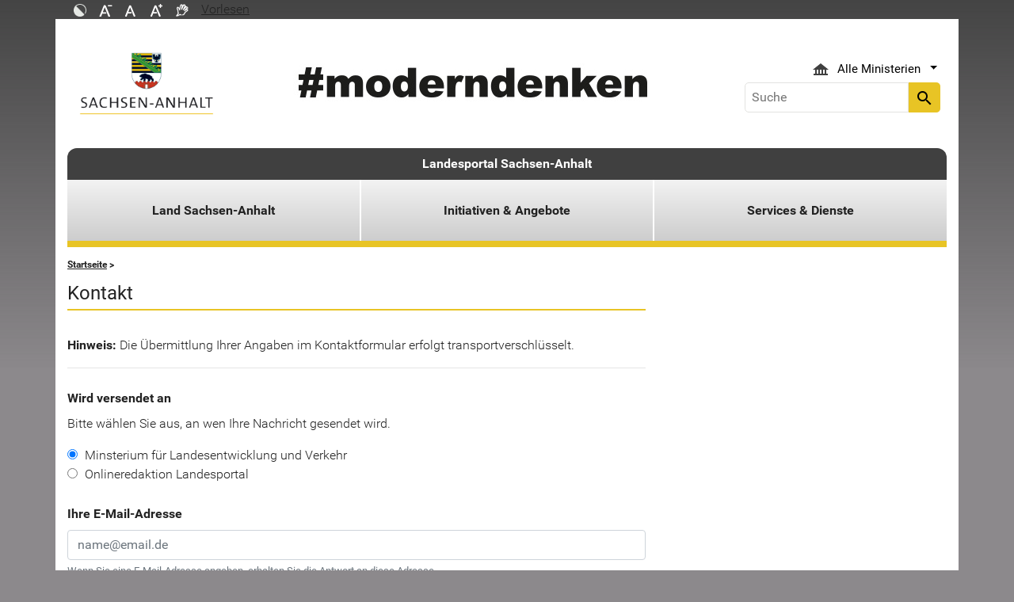

--- FILE ---
content_type: text/html; charset=utf-8
request_url: https://www.sachsen-anhalt.de/meta/kontaktformular?tx_tsacontactform_pi1%5Bcaller%5D=56799&cHash=9150ac7496170f385c1cecdab2956fd3
body_size: 18316
content:
<!DOCTYPE html>
<html lang="de">
<head><meta http-equiv="X-UA-Compatible" content="IE=edge" />

<meta charset="utf-8">
<!-- 
	Realisierung und Betrieb durch
			  Dataport AöR
			  Website: www.dataport.de
			  E-Mail: poststelle@dataport.de
			  Telefon: +49 431 3295-0

	This website is powered by TYPO3 - inspiring people to share!
	TYPO3 is a free open source Content Management Framework initially created by Kasper Skaarhoj and licensed under GNU/GPL.
	TYPO3 is copyright 1998-2025 of Kasper Skaarhoj. Extensions are copyright of their respective owners.
	Information and contribution at https://typo3.org/
-->



<title>Kontaktformular</title>
<meta name="generator" content="TYPO3 CMS" />
<meta name="robots" content="index, follow" />
<meta name="keywords" content="Landesportal, Sachsen-Anhalt, Menschen, Wirtschaft, Arbeit, Bildung, Umwelt, Tourismus" />
<meta name="description" content="Das Portal des Landes Sachsen-Anhalt" />
<meta name="viewport" content="width=device-width, initial-scale=1.0, shrink-to-fit=no" />
<meta name="twitter:card" content="summary" />
<meta name="revision" content="0x#126" />
<meta name="google-site-verification" content="P_Z2WyYWHi3mtzUiSwEogOjW81qgZ8DvTXFDeG1MEM8" />
<meta name="last-modified" content="2024-05-24T11:35:20+02:00" />


<link rel="stylesheet" href="/typo3temp/assets/css/48193e544263f0ebab66eded8ca52e72.css?1750932166" media="all">
<link rel="stylesheet" href="/typo3conf/ext/rflipbook/Resources/Public/css/flipbook.style.css?1706689460" media="all">
<link rel="stylesheet" href="/typo3conf/ext/rflipbook/Resources/Public/css/font-awesome.css?1706689460" media="all">
<link rel="stylesheet" href="/typo3conf/ext/st_lpsa_base/Resources/Public/CSS/bootstrap.css?1765443571" media="all">
<link rel="stylesheet" href="/typo3conf/ext/st_lpsa_base/Resources/Public/CSS/mobilemenu.css?1765443571" media="all">
<link rel="stylesheet" href="/typo3conf/ext/jn_lighterbox/Resources/Public/CSS/lightbox.min.css?1756111638" media="screen">
<link rel="stylesheet" href="/typo3conf/ext/wrs_pannellum/Resources/Public/Vendor/pannellum/pannellum.css?1720008711" media="all">
<link rel="stylesheet" href="/typo3conf/ext/wrs_pannellum/Resources/Public/Css/wrspannellum.css?1720008711" media="all">
<link rel="stylesheet" href="/typo3conf/ext/wv_lpsa/Resources/Public/css/style.css?1729494084" media="all">
<link rel="stylesheet" href="/typo3conf/ext/wv_lpsa/Resources/Public/css/form-styles.css?1729494084" media="all">
<link rel="stylesheet" href="/typo3conf/ext/tsa_contactform/Resources/Public/CSS/tsa_contactform.css?1701964909" media="all">




<script src="/typo3conf/ext/st_lpsa_base/Resources/Public/JS/jquery.js?1765443571"></script>
<script src="/typo3conf/ext/st_lpsa_base/Resources/Public/JS/jquery.cookie.js?1765443571"></script>
<script src="/typo3conf/ext/st_lpsa_base/Resources/Public/JS/panel.js?1765443571"></script>
<script src="/typo3conf/ext/st_lpsa_base/Resources/Public/JS/popper.min.js?1765443571"></script>
<script src="/typo3conf/ext/st_lpsa_base/Resources/Public/JS/bootstrap.min.js?1765443571"></script>
<script src="/typo3conf/ext/st_lpsa_base/Resources/Public/JS/jquery-ui.min.js?1765443571"></script>
<script src="/typo3conf/ext/st_lpsa_base/Resources/Public/JS/defiant.js?1765443571"></script>
<script src="/typo3conf/ext/st_lpsa_base/Resources/Public/JS/mobilemenu.js?1765443571"></script>
<script src="/typo3conf/ext/st_lpsa_base/Resources/Public/JS/lpsa.js?1765443571"></script>
<script src="/typo3conf/ext/st_lpsa_base/Resources/Public/JS/hyphenation/Hyphenopoly_Loader.js?1765443571"></script>



<link rel="shortcut icon" type="image/x-icon" href="/typo3conf/ext/st_lpsa_base/Resources/Public/IMG/favicon.ico" />
<!--<link href='https://fonts.googleapis.com/css?family=Roboto:400,300' rel='stylesheet' type='text/css'>-->
<!-- HTML5 shim and Respond.js IE8 support of HTML5 elements and media queries -->
<!--[if lt IE 9]>
<script src="/typo3conf/ext/st_lpsa_base/Resources/Public/JS/html5shiv.js"></script>
<script src="/typo3conf/ext/st_lpsa_base/Resources/Public/JS/respond.min.js"></script>
<![endif]--><!--126--><meta property="og:image" content="https://www.sachsen-anhalt.de/EXT:st_lpsa_base/Resources/Public/IMG/Wappen_LSA_200.png" /><meta property="og:url" content="https://www.sachsen-anhalt.de/meta/kontaktformular" /><meta property="og:site_name" content="Landesportal Sachsen-Anhalt" /><meta property="og:title" content="Kontaktformular" /><meta property="og:description" content="Das Portal des Landes Sachsen-Anhalt" /><meta property="og:type" content="website" />
<link rel="canonical" href="https://www.sachsen-anhalt.de/meta/kontaktformular"/>

</head>
<body>





<div id="burgerWrapper">
    <div class="burgerMenu">
        <div><span>Menu</span></div>
        <div class="burger-icon"><i class="material-icons">menu</i></div>
    </div>
</div>
<div id="mobile_menu_wrapper">
    <div id="mobile_menu" class="mobileMenuCont">
        <div class="innerWrap"><div id="mobile_menu_header"><span id="mobile_menu_header_backlink"></span><span id="mobile_menu_header_title"></span><span id="mobile_menu_header_close"><a href="#" id="sliderTriggerCloseIcon"><i class="material-icons">&#xe5cd;</i></a></span></div><div class="mobileMenu_searchbox"><div class="searchbox"><div class="indexedsearchbox"><form action="https://suche.sachsen-anhalt.de/" method="post" class="indexedsearch"><input placeholder="Suche" name="q" class="searchbox-sword contextsearchbox" type="text" /><button type="submit" /><i class="material-icons">&#xe8b6;</i></button></form></div></div></div><div class="mobile_menu"><ul class="mobile_menu_items"></ul></div><div class="minitry_menu"><ul class="ministry_menu_items"><li><a href="#" class="ministrylink" id="ministrymenu"><span>Ministerien</span><i class="material-icons">&#xe315;</i></a></li><li class="d-none"><a href="#" class="ministrylink" id="ministrybacklink"><i class="material-icons">&#xe314;</i><span>Alle Ministerien</span></a></li><li class="d-none listitems"><a href="https://stk.sachsen-anhalt.de/staatskanzlei-und-ministerium-fuer-kultur">Staatskanzlei und Ministerium für Kultur</a></li><li class="d-none listitems"><a href="https://mi.sachsen-anhalt.de/">Ministerium für Inneres und Sport</a></li><li class="d-none listitems"><a href="https://mj.sachsen-anhalt.de/">Ministerium für Justiz und Verbraucherschutz</a></li><li class="d-none listitems"><a href="https://mf.sachsen-anhalt.de/ministerium-der-finanzen">Ministerium der Finanzen</a></li><li class="d-none listitems"><a href="https://mb.sachsen-anhalt.de/">Ministerium für Bildung</a></li><li class="d-none listitems"><a href="https://mwl.sachsen-anhalt.de/">Ministerium für Wirtschaft, Tourismus, Landwirtschaft und Forsten</a></li><li class="d-none listitems"><a href="https://ms.sachsen-anhalt.de/aktuelles">Ministerium für Arbeit, Soziales, Gesundheit und Gleichstellung</a></li><li class="d-none listitems"><a href="https://mwu.sachsen-anhalt.de/">Ministerium für Wissenschaft, Energie, Klimaschutz und Umwelt</a></li><li class="d-none listitems"><a href="https://mid.sachsen-anhalt.de/">Ministerium für Infrastruktur und Digitales</a></li></ul></div><ul id="footer_metaMenu" class="hyphenate nav"><li class="nav-item"><a href="/meta/hinweise" title="Hinweise" class="hinweis">Hinweise</a></li><li class="nav-item"><a href="/meta/datenschutz" title="Datenschutz" class="datenschutz">Datenschutz</a></li><li class="nav-item"><a href="/meta/kontaktformular/formular?tx_tsacontactform_pi1%5Bcaller%5D=126&amp;cHash=819ccfd3556317c395d18a29e0efdcbe" title="Kontakt" class="kontakt">Kontakt</a></li><li class="nav-item"><a href="/meta/barrierefreiheitserklaerung" title="Erklärung zur Barrierefreiheit des Landesportals Sachsen-Anhalt" class="bfe">Barrierefreiheitserklärung</a></li><li class="nav-item"><a href="/meta/impressum" title="Impressum" class="copyright">Impressum</a></li></ul></div>
        <script>var jsonmenu = [{'config':9},{"title":"Kontaktformular - Kontakte","uri":"2901","uid":2901,"pid":81},{"title":"Kontextmenu - Startseite LPSA","uri":"32447","uid":32447,"pid":81,"children": [{"title":"Direkt zu den Ministerien","uri":"32448","uid":32448,"pid":32447,"children": [{"title":"Staatskanzlei und Ministerium für Kultur","uri":"https://stk.sachsen-anhalt.de/staatskanzlei-und-ministerium-fuer-kultur","uid":32450,"pid":32448},{"title":"Ministerium für Inneres und Sport","uri":"https://mi.sachsen-anhalt.de/","uid":32451,"pid":32448},{"title":"Ministerium für Justiz und Verbraucherschutz","uri":"https://mj.sachsen-anhalt.de/","uid":32452,"pid":32448},{"title":"Ministerium der Finanzen","uri":"https://mf.sachsen-anhalt.de/ministerium-der-finanzen","uid":32453,"pid":32448},{"title":"Ministerium für Bildung","uri":"https://mb.sachsen-anhalt.de/","uid":32454,"pid":32448},{"title":"Ministerium für Wirtschaft, Tourismus, Landwirtschaft und Forsten","uri":"https://mwl.sachsen-anhalt.de/","uid":32455,"pid":32448},{"title":"Ministerium für Arbeit, Soziales, Gesundheit und Gleichstellung","uri":"https://ms.sachsen-anhalt.de/aktuelles","uid":32456,"pid":32448},{"title":"Ministerium für Wissenschaft, Energie, Klimaschutz und Umwelt","uri":"https://mwu.sachsen-anhalt.de/","uid":32457,"pid":32448},{"title":"Ministerium für Infrastruktur und Digitales","uri":"https://mid.sachsen-anhalt.de/","uid":32458,"pid":32448}]},{"title":"Quicklinks","uri":"32449","uid":32449,"pid":32447,"children": [{"title":"Aktuelle Pressemitteilungen","uri":"/bs/pressemitteilungen","uid":32932,"pid":32449},{"title":"Behördenfinder Deutschland","uri":"32933","uid":32933,"pid":32449},{"title":"Breitbandportal","uri":"https://mid.sachsen-anhalt.de/digitales/digitale-infrastrukturen/foerderung-des-breitbandausbaus-in-sachsen-anhalt-ministerium-fuer-infrastruktur-und-digitales","uid":32934,"pid":32449},{"title":"Demografieportal","uri":"https://demografie.sachsen-anhalt.de/","uid":32935,"pid":32449},{"title":"Einbürgerungsportal","uri":"https://einbuergerung.sachsen-anhalt.de/","uid":32936,"pid":32449},{"title":"Einheitlicher Ansprechpartner","uri":"https://ea.sachsen-anhalt.de/","uid":32937,"pid":32449},{"title":"ENGAGEMENT-Portal","uri":"32939","uid":32939,"pid":32449},{"title":"Integrationsportal","uri":"https://integrationsportal.sachsen-anhalt.de/","uid":32941,"pid":32449},{"title":"Investieren in Sachsen-Anhalt","uri":"32942","uid":32942,"pid":32449},{"title":"Landesenergieagentur LENA","uri":"https://lena.sachsen-anhalt.de/","uid":32944,"pid":32449},{"title":"Landesrecht Sachsen-Anhalt","uri":"https://mj.sachsen-anhalt.de/service/recht-und-gesetz/landesrecht","uid":32945,"pid":32449},{"title":"Medienportal","uri":"https://medien.sachsen-anhalt.de/willkommen-im-medienland-sachsen-anhalt","uid":32947,"pid":32449},{"title":"Sachsen-Anhalt-Viewer","uri":"32951","uid":32951,"pid":32449},{"title":"Stellenausschreibungen des Landes","uri":"/bs/stellenausschreibungen-der-landesverwaltung","uid":32952,"pid":32449},{"title":"Europa und Internationales","uri":"https://europa.sachsen-anhalt.de/","uid":32953,"pid":32449},{"title":"Wir stehen früher auf - Standortkampagne","uri":"32954","uid":32954,"pid":32449}]}]},{"title":"Landesportal Sachsen-Anhalt","uri":"/startseite","uid":9,"pid":81,"children": [{"title":"Land Sachsen-Anhalt","uri":"/lj/politik-und-verwaltung","uid":25009,"pid":9,"children": [{"title":"Bildung","uri":"https://mb.sachsen-anhalt.de/","uid":39521,"pid":25009},{"title":"Energie","uri":"https://mwu.sachsen-anhalt.de/energie","uid":82055,"pid":25009},{"title":"Großprojekte Sachsen-Anhalt","uri":"/lj/grossprojekte-sachsen-anhalt/grossprojekte-sachsen-anhalt","uid":77700,"pid":25009,"children": [{"title":"Großprojekte Sachsen-Anhalt","uri":"/lj/grossprojekte-sachsen-anhalt/grossprojekte-sachsen-anhalt","uid":81816,"pid":77700}]},{"title":"Kultur","uri":"https://kultur.sachsen-anhalt.de/kultur/kultur-aktuell","uid":28723,"pid":25009},{"title":"Land und Leute","uri":"/lj/land-und-leute/das-land-kurz-und-knapp/sachsen-anhalt-kurz-und-knapp","uid":25019,"pid":25009,"children": [{"title":"Das Land kurz und knapp","uri":"/lj/land-und-leute/das-land-kurz-und-knapp/sachsen-anhalt-kurz-und-knapp","uid":26994,"pid":25019,"children": [{"title":"Sachsen-Anhalt kurz und knapp","uri":"/lj/land-und-leute/das-land-kurz-und-knapp/sachsen-anhalt-kurz-und-knapp","uid":26995,"pid":26994},{"title":"Landkreise und kreisfreie Städte","uri":"/lj/land-und-leute/das-land-kurz-und-knapp/landkreise-und-kreisfreie-staedte","uid":35053,"pid":26994}]},{"title":"Geschichte","uri":"/lj/land-und-leute/geschichte","uid":27002,"pid":25019},{"title":"Kulinarisches","uri":"/lj/land-und-leute/sachsen-anhalt-tag/kulinarisches","uid":27012,"pid":25019},{"title":"Sachsen-Anhalt-Tag","uri":"/lj/land-und-leute/sachsen-anhalt-tag/sachsen-anhalt-tag-2026","uid":27003,"pid":25019,"children": [{"title":"Sachsen-Anhalt-Tag 2026","uri":"/lj/land-und-leute/sachsen-anhalt-tag/sachsen-anhalt-tag-2026","uid":93010,"pid":27003},{"title":"Plakatwettbewerb","uri":"/lj/land-und-leute/sachsen-anhalt-tag/sachsen-anhalt-tag-2026/plakatwettbewerb","uid":93012,"pid":27003},{"title":"Allgemeines","uri":"/lj/land-und-leute/sachsen-anhalt-tag/allgemeines","uid":27007,"pid":27003},{"title":"Ausrichterstädte","uri":"/lj/land-und-leute/sachsen-anhalt-tag/ausrichterstaedte","uid":27008,"pid":27003}]}]},{"title":"Politik und Verwaltung","uri":"/lj/politik-und-verwaltung","uid":25018,"pid":25009,"children": [{"title":"Ministerpräsident","uri":"/lj/politik-und-verwaltung/ministerpraesident","uid":27258,"pid":25018,"children": [{"title":"MPK-Ost","uri":"/lj/politik-und-verwaltung/ministerpraesident/mpk-ost","uid":87676,"pid":27258},{"title":"Zur Person","uri":"/lj/politik-und-verwaltung/ministerpraesident/zur-person","uid":24989,"pid":27258},{"title":"Amt des Ministerpräsidenten","uri":"/lj/politik-und-verwaltung/ministerpraesident/amt-des-ministerpraesidenten","uid":24994,"pid":27258},{"title":"Amtssitz","uri":"/lj/politik-und-verwaltung/ministerpraesident/amtssitz","uid":37306,"pid":27258},{"title":"Bundesratspräsidentschaft 2020/2021","uri":"/lj/politik-und-verwaltung/ministerpraesident/bundesratspraesidentschaft-20202021","uid":67495,"pid":27258,"children": [{"title":"LSA im Bundesrat","uri":"http://https://lv.sachsen-anhalt.de/bundesrat/","uid":67498,"pid":67495},{"title":"Reden und Grußworte","uri":"/lj/politik-und-verwaltung/ministerpraesident/bundesratspraesidentschaft-20202021/reden-und-grussworte","uid":67496,"pid":67495},{"title":"Einheitsbuddeln","uri":"/lj/politik-und-verwaltung/ministerpraesident/bundesratspraesidentschaft-20202021/einheitsbuddeln","uid":70930,"pid":67495}]}]},{"title":"Die Landesregierung","uri":"/lj/politik-und-verwaltung/die-landesregierung","uid":27122,"pid":25018,"children": [{"title":"Umsetzung Regierungsplanung","uri":"/lj/politik-und-verwaltung/die-landesregierung/umsetzung-regierungsplanung","uid":55786,"pid":27122},{"title":"Staatskanzlei","uri":"https://stk.sachsen-anhalt.de/staatskanzlei-und-ministerium-fuer-kultur","uid":27259,"pid":27122},{"title":"Landesvertretungen","uri":"/lj/politik-und-verwaltung/die-landesregierung/landesvertretungen","uid":35146,"pid":27122,"children": [{"title":"Landesvertretung Brüssel","uri":"https://europa.sachsen-anhalt.de/landesvertretung-in-bruessel/die-landesvertretung","uid":35145,"pid":35146},{"title":"Landesvertretung in Berlin","uri":"https://lv.sachsen-anhalt.de/landesvertretung/aktuelles","uid":27260,"pid":35146}]}]},{"title":"Landesbehörden","uri":"/lj/politik-und-verwaltung/landesbehoerden","uid":35013,"pid":25018,"children": [{"title":"Landesverwaltungsamt","uri":"https://lvwa.sachsen-anhalt.de/das-lvwa","uid":27261,"pid":35013},{"title":"Landesrechnungshof","uri":"https://lrh.sachsen-anhalt.de/","uid":27147,"pid":35013},{"title":"Landesbetriebe/Landesämter","uri":"/lj/politik-und-verwaltung/landesbehoerden/landesbetriebelandesaemter/landesbetriebelandesaemter","uid":27250,"pid":35013},{"title":"Landesarchiv","uri":"https://lha.sachsen-anhalt.de/startseite","uid":27262,"pid":35013},{"title":"Landesbeauftragte","uri":"/lj/politik-und-verwaltung/landesbehoerden/landesbeauftragte-1","uid":27149,"pid":35013}]},{"title":"Suche","uri":"/lj/politik-und-verwaltung/suche","uid":27112,"pid":25018,"children": [{"title":"Kontextmenü","uri":"/lj/politik-und-verwaltung/suche/kontextmenue","uid":27113,"pid":27112},{"title":"Suche","uri":"/lj/politik-und-verwaltung/suche-1","uid":27114,"pid":27112}]},{"title":"Verzeichnis Daten","uri":"/lj/politik-und-verwaltung/verzeichnis-daten","uid":27115,"pid":25018},{"title":"Europa und Internationales","uri":"https://europa.sachsen-anhalt.de/","uid":27263,"pid":25018},{"title":"Service","uri":"/lj/politik-und-verwaltung/service/politik-aktuell/presserelevante-termine/ministerplan","uid":35011,"pid":25018,"children": [{"title":"Politik aktuell","uri":"/lj/politik-und-verwaltung/service/politik-aktuell/presserelevante-termine/ministerplan","uid":27116,"pid":35011,"children": [{"title":"Presserelevante Termine","uri":"/lj/politik-und-verwaltung/service/politik-aktuell/presserelevante-termine/ministerplan","uid":27119,"pid":27116}]},{"title":"Infos in einfacher Sprache","uri":"/lj/politik-und-verwaltung/service/infos-in-einfacher-sprache","uid":39393,"pid":35011},{"title":"Hoheitszeichen des Landes","uri":"https://mi.sachsen-anhalt.de/themen/wappen-flagge-symbol-siegel-und-landeslogo","uid":23837,"pid":35011}]}]},{"title":"Stiftungen","uri":"/lj/stiftungen","uid":27029,"pid":25009,"children": [{"title":"Stiftungen privaten Rechts","uri":"/lj/stiftungen/stiftungen-privaten-rechts/was-ist-eine-stiftung-privaten-rechts","uid":27031,"pid":27029,"children": [{"title":"Wer kann stiften?","uri":"/lj/stiftungen/stiftungen-privaten-rechts/wer-kann-stiften/wer-kann-stiften","uid":27033,"pid":27031},{"title":"Anerkennungsverfahren","uri":"/lj/stiftungen/stiftungen-privaten-rechts/anerkennungsverfahren/wie-laeuft-das-anerkennungsverfahren-ab","uid":27035,"pid":27031},{"title":"Ansprechpartner","uri":"/lj/stiftungen/stiftungen-privaten-rechts/ansprechpartner/wer-ist-ansprechpartner","uid":27037,"pid":27031},{"title":"Änderung der Verhältnisse","uri":"/lj/stiftungen/stiftungen-privaten-rechts/aenderung-der-verhaeltnisse/was-geschieht-bei-aenderung-der-verhaeltnisse","uid":27039,"pid":27031},{"title":"Auflösung einer Stiftung","uri":"/lj/stiftungen/stiftungen-privaten-rechts/aufloesung-einer-stiftung/aufloesung-einer-stiftung","uid":27041,"pid":27031},{"title":"Satzung für Stiftungen privaten Rechts","uri":"/lj/stiftungen/stiftungen-privaten-rechts/satzung-fuer-stiftungen-privaten-rechts/satzung-fuer-stiftungen-privaten-rechts","uid":27047,"pid":27031},{"title":"Stiftungsgeschäft","uri":"/lj/stiftungen/stiftungen-privaten-rechts/stiftungsgeschaeft/vorschlag-fuer-ein-stiftungsgeschaeft","uid":27049,"pid":27031},{"title":"Stiftungsverzeichnis","uri":"/lj/stiftungen/stiftungen-privaten-rechts/stiftungsverzeichnis/stiftungsverzeichnis","uid":27043,"pid":27031}]},{"title":"öffentlich rechtliche Stiftungen","uri":"/lj/stiftungen/oeffentlich-rechtliche-stiftungen","uid":27052,"pid":27029},{"title":"Stiftungsrecht","uri":"/lj/stiftungen/stiftungsrecht","uid":27046,"pid":27029}]},{"title":"Tourismus und Freizeit","uri":"http://www.sachsen-anhalt-tourismus.de","uid":25022,"pid":25009},{"title":"Wissenschaft","uri":"https://mwu.sachsen-anhalt.de/","uid":39520,"pid":25009}]},{"title":"Initiativen &amp; Angebote","uri":"/zg","uid":25008,"pid":9,"children": [{"title":"Integration","uri":"https://integrationsportal.sachsen-anhalt.de/","uid":37078,"pid":25008},{"title":"Hochwasser","uri":"https://mwu.sachsen-anhalt.de/umwelt/wasser/hochwasserschutz","uid":35018,"pid":25008},{"title":"Breitband","uri":"https://mid.sachsen-anhalt.de/digitales/digitale-infrastrukturen/foerderung-des-breitbandausbaus-in-sachsen-anhalt-ministerium-fuer-infrastruktur-und-digitales","uid":37079,"pid":25008},{"title":"Demografie","uri":"https://demografie.sachsen-anhalt.de/","uid":37076,"pid":25008},{"title":"Ehrenamtlich Engagierte","uri":"https://engagiert.sachsen-anhalt.de/","uid":37081,"pid":25008},{"title":"Fachkräfte","uri":"https://ms.sachsen-anhalt.de/themen/arbeit/weiterbildung-und-qualifizierung/fachkraefteportal","uid":37082,"pid":25008},{"title":"Medien","uri":"https://medien.sachsen-anhalt.de/willkommen-im-medienland-sachsen-anhalt","uid":37080,"pid":25008},{"title":"Menschen mit Behinderungen","uri":"https://ms.sachsen-anhalt.de/themen/menschen-mit-behinderungen","uid":25014,"pid":25008}]},{"title":"Services &amp; Dienste","uri":"/bs","uid":238,"pid":9,"children": [{"title":"Social-Media","uri":"/stk-social-media","uid":90242,"pid":238},{"title":"Bürgerservice","uri":"http://buerger.sachsen-anhalt.de","uid":32459,"pid":238},{"title":"Einheitlicher Ansprechpartner","uri":"https://ea.sachsen-anhalt.de/","uid":37426,"pid":238},{"title":"eVergabe","uri":"https://evergabe.sachsen-anhalt.de/","uid":28716,"pid":238},{"title":"Förderprogramme","uri":"https://foerderrichtlinien.sachsen-anhalt.de/","uid":28715,"pid":238},{"title":"Pressemitteilungen","uri":"/bs/pressemitteilungen","uid":127,"pid":238,"children": [{"title":"Suche in Pressemitteilungen","uri":"/bs/pressemitteilungen/suche-in-pressemitteilungen","uid":33992,"pid":127},{"title":"Ministerien","uri":"/bs/pressemitteilungen/ministerien","uid":128,"pid":127},{"title":"Polizei","uri":"/bs/pressemitteilungen/polizei","uid":129,"pid":127},{"title":"Justiz","uri":"/bs/pressemitteilungen/justiz","uid":130,"pid":127}]},{"title":"Presserelevante Termine","uri":"/lj/politik-und-verwaltung/service/politik-aktuell/presserelevante-termine/ministerplan","uid":68639,"pid":238},{"title":"Publikationen","uri":"/bs/publikationen","uid":35233,"pid":238},{"title":"Stellenausschreibungen der Landesverwaltung","uri":"/bs/stellenausschreibungen-der-landesverwaltung","uid":25435,"pid":238,"children": [{"title":"Stellenausschreibungen der Landesverwaltung","uri":"/bs/stellenausschreibungen-der-landesverwaltung/stellenausschreibungen-der-landesverwaltung","uid":76392,"pid":25435},{"title":"Stellenausschreibungen","uri":"/bs/stellenausschreibungen-der-landesverwaltung/stellenausschreibungen","uid":61778,"pid":25435,"children": [{"title":"Mitarbeiter (m/w/d) Kulturinformatik / Digital Humanities für die digitale Inventarisierung von Kunst- und Kulturgütern (Halle/Saale)","uri":"/bs/stellenausschreibungen-der-landesverwaltung/default-2042155a91367eadd1f51f87ac93b995-4","uid":96099,"pid":61778},{"title":"Ingenieur (m/w/d) für Heizungs-, Klima-, Lüftungs- und Sanitärtechnik","uri":"/bs/stellenausschreibungen-der-landesverwaltung/default-11215f88df1ea24c2df11f5dc571ee37-5","uid":96098,"pid":61778},{"title":"Bauingenieur oder staatlich geprüfter Techniker (m/w/d) für Ingenieur-, Tief- und Verkehrsanlagenbau","uri":"/bs/stellenausschreibungen-der-landesverwaltung/default-7df763804645ce96bfff01bb39413bd2","uid":96097,"pid":61778},{"title":"Ingenieure (m/w/d) für Elektro-, Fernmelde- und IT-Technik","uri":"/bs/stellenausschreibungen-der-landesverwaltung/default-7778f6158bf7a2992760d53de769db9c-3","uid":96096,"pid":61778},{"title":"Architekt bzw. Bauingenieur (m/w/d) für die Baudurchführung","uri":"/bs/stellenausschreibungen-der-landesverwaltung/default-d969a4ea609be7a372924d20a7fdb58f-4","uid":96095,"pid":61778},{"title":"Sachbearbeiter (m/w/d)","uri":"/bs/stellenausschreibungen-der-landesverwaltung/default-287f0e85111e8ffdf617abad16fa9d7d-2","uid":96090,"pid":61778},{"title":"Sachbearbeiter (m/w/d) Straßenplanung und -entwurf","uri":"/bs/stellenausschreibungen-der-landesverwaltung/default-c9c52812ce340cf0b60e62e9c425d198-2","uid":96087,"pid":61778},{"title":"Referent (m/w/d) im Referat &quot;Demokratie- und Engagementförderung&quot;","uri":"/bs/stellenausschreibungen-der-landesverwaltung/default-1f12da0a43d122d243a3ec0f43705ad8","uid":96086,"pid":61778},{"title":"Sachbearbeiter (m/w/d) &quot;Haushalt, Organisation&quot;","uri":"/bs/stellenausschreibungen-der-landesverwaltung/default-a4a40728d685fc60f01392ebd329e189","uid":96082,"pid":61778},{"title":"Mitarbeiter (m/w/d) Haustechnik – Bereich Heizung-Klima-Lüftung-Sanitär –","uri":"/bs/stellenausschreibungen-der-landesverwaltung/default-9d2b88e5ce02134b093ad02d08aff80f","uid":96081,"pid":61778},{"title":"Sachbearbeiter (m/w/d) Wirtschaftskriminalistische Prüfstelle","uri":"/bs/stellenausschreibungen-der-landesverwaltung/default-2042155a91367eadd1f51f87ac93b995","uid":96051,"pid":61778},{"title":"Zehn Ausbildungsplätze für den Ausbildungsberuf Straßenwärter (m/w/d)","uri":"/bs/stellenausschreibungen-der-landesverwaltung/default-11215f88df1ea24c2df11f5dc571ee37-4","uid":96050,"pid":61778},{"title":"Leiter Stabsstelle Kommunikation und Service/ Pressesprecher (m/w/d)","uri":"/bs/stellenausschreibungen-der-landesverwaltung/default-7df763804645ce96bfff01bb39413bd2-3","uid":96028,"pid":61778},{"title":"Auszubildender zum Fachinformatiker für Systemintegration (m/w/d)","uri":"/bs/stellenausschreibungen-der-landesverwaltung/default-7778f6158bf7a2992760d53de769db9c-2","uid":96025,"pid":61778},{"title":"Kraftfahrer (m/w/d)","uri":"/bs/stellenausschreibungen-der-landesverwaltung/default-d969a4ea609be7a372924d20a7fdb58f","uid":96023,"pid":61778},{"title":"IT-Administrator (m/w/d)","uri":"/bs/stellenausschreibungen-der-landesverwaltung/default-287f0e85111e8ffdf617abad16fa9d7d-1","uid":96021,"pid":61778},{"title":"Technischer Referendar (m/w/d) der Fachrichtung Straßenwesen","uri":"/bs/stellenausschreibungen-der-landesverwaltung/default-c9c52812ce340cf0b60e62e9c425d198-1","uid":96017,"pid":61778},{"title":"Bauoberinspektoranwärter (m/w/d) der Fachrichtung Bauingenieurwesen (Schwerpunkt Straßenwesen)","uri":"/bs/stellenausschreibungen-der-landesverwaltung/bauoberinspektoranwaerter-m/w/d-der-fachrichtung-bauingenieurwesen-schwerpunkt-strassenwesen","uid":96016,"pid":61778},{"title":"Referent (m/w/d) Grundsatz- und Rechtsangelegenheiten","uri":"/bs/stellenausschreibungen-der-landesverwaltung/default-a4a40728d685fc60f01392ebd329e189-3","uid":96008,"pid":61778},{"title":"Studienplätze für den dualen Studiengang &quot;Vermessung und Geoinformatik - Dual&quot; (B. Eng.)","uri":"/bs/stellenausschreibungen-der-landesverwaltung/default-9d2b88e5ce02134b093ad02d08aff80f-3","uid":96007,"pid":61778},{"title":"Mehrere Auszubildende im Ausbildungsberuf Geomatiker (m/w/d)","uri":"/bs/stellenausschreibungen-der-landesverwaltung/default-2042155a91367eadd1f51f87ac93b995-3","uid":96006,"pid":61778},{"title":"Mehrere Auszubildende im Ausbildungsberuf Geomatiker (m/w/d)","uri":"/bs/stellenausschreibungen-der-landesverwaltung/default-11215f88df1ea24c2df11f5dc571ee37-1","uid":96005,"pid":61778},{"title":"Architekt bzw. Bauingenieur als Sachbearbeiter (m/w/d) für den Hochbau Zuwendungsbau (Bund)","uri":"/bs/stellenausschreibungen-der-landesverwaltung/default-7df763804645ce96bfff01bb39413bd2-2","uid":96004,"pid":61778},{"title":"Bauingenieur (m/w/d) für die Baudurchführung","uri":"/bs/stellenausschreibungen-der-landesverwaltung/default-7778f6158bf7a2992760d53de769db9c","uid":96003,"pid":61778},{"title":"Architekt bzw. Bauingenieur (m/w/d) für die Baudurchführung","uri":"/bs/stellenausschreibungen-der-landesverwaltung/default-d969a4ea609be7a372924d20a7fdb58f-1","uid":95998,"pid":61778},{"title":"Bauingenieur oder staatlich geprüfter Techniker (m/w/d) für die Baudurchführung","uri":"/bs/stellenausschreibungen-der-landesverwaltung/default-287f0e85111e8ffdf617abad16fa9d7d-3","uid":95997,"pid":61778},{"title":"Mitarbeiter (m/w/d) Bauhof","uri":"/bs/stellenausschreibungen-der-landesverwaltung/default-c9c52812ce340cf0b60e62e9c425d198","uid":95989,"pid":61778},{"title":"Sachbearbeiter (m/w/d) &quot;Datenschutz im kommunalen Bereich&quot;","uri":"/bs/stellenausschreibungen-der-landesverwaltung/default-1f12da0a43d122d243a3ec0f43705ad8-2","uid":95987,"pid":61778},{"title":"Referent (m/w/d) &quot;Informationsfreiheits-, Presse-, Hinweisgeberschutzrecht, Open Government&quot;","uri":"/bs/stellenausschreibungen-der-landesverwaltung/default-a4a40728d685fc60f01392ebd329e189-2","uid":95986,"pid":61778},{"title":"Referent (m/w/d) &quot;Europa, Internationaler Datenverkehr&quot;","uri":"/bs/stellenausschreibungen-der-landesverwaltung/default-9d2b88e5ce02134b093ad02d08aff80f-2","uid":95985,"pid":61778},{"title":"Sachbearbeiter (m/w/d) Vorstandsangelegenheiten","uri":"/bs/stellenausschreibungen-der-landesverwaltung/default-a4a40728d685fc60f01392ebd329e189-1","uid":95953,"pid":61778},{"title":"Volljurist (m/w/d) für Grundsatz- und Rechtsangelegenheiten der Bundesbaumaßnahmen","uri":"/bs/stellenausschreibungen-der-landesverwaltung/default-9d2b88e5ce02134b093ad02d08aff80f-1","uid":95894,"pid":61778},{"title":"Museumspädagoge (m/w/d) für die Burg Falkenstein/Harz","uri":"/bs/stellenausschreibungen-der-landesverwaltung/default-11215f88df1ea24c2df11f5dc571ee37-2","uid":95859,"pid":61778},{"title":"Duales Studium &quot;Verwaltungsdigitialisierung und -informatik&quot;","uri":"/bs/stellenausschreibungen-der-landesverwaltung/default-287f0e85111e8ffdf617abad16fa9d7d","uid":95818,"pid":61778},{"title":"Duales Studium &quot;Landwirtschaft (B.Sc.)&quot;","uri":"/bs/stellenausschreibungen-der-landesverwaltung/default-2042155a91367eadd1f51f87ac93b995-2","uid":95793,"pid":61778},{"title":"Duales Studium &quot;Forstwirtschaft und Ökosystemmanagement&quot;","uri":"/bs/stellenausschreibungen-der-landesverwaltung/default-11215f88df1ea24c2df11f5dc571ee37","uid":95791,"pid":61778},{"title":"Auszubildende im Beruf Forstwirt (m/w/d) im Betreuungsforstamt Harz","uri":"/bs/stellenausschreibungen-der-landesverwaltung/default-d969a4ea609be7a372924d20a7fdb58f-2","uid":95745,"pid":61778},{"title":"Beamte (m/w/d) auf Widerruf als Gewerbeoberinspektor-Anwärter (m/w/d)","uri":"/bs/stellenausschreibungen-der-landesverwaltung/default-314e9cbceea40b800ddf9fd0fe471ebd","uid":95485,"pid":61778},{"title":"IT-Fachverfahrenspfleger (m/w/d) der IT-Leitstelle für den Justizvollzug und den Sozialen Dienst der Justiz","uri":"/bs/stellenausschreibungen-der-landesverwaltung/default-b90447340d07524fe67b055af13a7f10-1","uid":94862,"pid":61778},{"title":"Volljuristen (m/w/d) als Nachwuchsführungskräfte in der Finanzverwaltung","uri":"/bs/stellenausschreibungen-der-landesverwaltung/default-83a75648f6d55cd1eeef8ee114f00813-2","uid":94662,"pid":61778},{"title":"Arbeitslehrer (m/w/d) für das Forstliche Bildungszentrum","uri":"/bs/stellenausschreibungen-der-landesverwaltung/default-9d5e8014c48059da10a8168fce321066-1","uid":94635,"pid":61778},{"title":"Obersekretäranwärter (m/w/d) für die Abschiebungssicherungseinrichtung des Landes Sachsen-Anhalt","uri":"/bs/stellenausschreibungen-der-landesverwaltung/default-91b2974b4a9af7a7fee1dcf41152e40f-3","uid":94474,"pid":61778},{"title":"Interessenbekundungsverfahren für Rechtsreferendare des Landes Sachsen-Anhalt (m/w/d)","uri":"/bs/stellenausschreibungen-der-landesverwaltung/default-fac651e6bf02d49c7f95337bf1246814-4","uid":94441,"pid":61778},{"title":"IT-Administrator (m/w/d) im Bereich Datenbank-Systeme im Geschäftsbereich 1 - Zentrale Dienste","uri":"/bs/stellenausschreibungen-der-landesverwaltung/default-0e31f46c044b41b13db73ee5ded75342-10","uid":92624,"pid":61778},{"title":"Facharzt (m/w/d) für Mikrobiologie, Virologie und Infektionsepidemiologie","uri":"/bs/stellenausschreibungen-der-landesverwaltung/default-055d13cde2c9b84cc5311ef10487a45a-8","uid":89232,"pid":61778},{"title":"Einstellung in den Polizeivollzugsdienst der Laufbahngruppe 1.2 und Laufbahngruppe 2.1","uri":"/bs/stellenausschreibungen-der-landesverwaltung/einstellung-in-den-polizeivollzugsdienst-der-laufbahngruppe-12-und-laufbahngruppe-21","uid":82485,"pid":61778},{"title":"Einstellung von Feldjägern (m/w/d) der Bundeswehr mit Portepee in den Polizeivollzugsdienst des Landes Sachsen-Anhalt","uri":"/bs/stellenausschreibungen-der-landesverwaltung/einstellung-von-feldjaegern-m-w-d-der-bundeswehr-mit-portepee-in-den-polizeivollzugsdienst-des-landes-sachsen-anhalt","uid":82482,"pid":61778}]},{"title":"Stellen- Behörden und Orte","uri":"/bs/stellenausschreibungen-der-landesverwaltung/stellen-behoerden-und-orte","uid":61810,"pid":25435}]},{"title":"Verkehrsmeldungen","uri":"/bs/verkehrsmeldungen","uid":213,"pid":238}]}]}]</script>
    </div>
</div>

<div class="service_header">
    <div class="container">
        <div class="row">
            <div class="col-xs-12 col-sm-10 col-md-10 function_search">
                <div id="toolbar">
                    <ul><li><a href="#" id="contrastmode"><img src="/typo3conf/ext/st_lpsa_base/Resources/Public/IMG/kontrast_sw.png" title="Kontrastmodus ändern" alt="Kontrastmodus ändern" class="img-responsive"/></a></li><li><a href="#" id="fontsizedecrease"><img src="/typo3conf/ext/st_lpsa_base/Resources/Public/IMG/font_minus_sw.png" title="Schriftgröße kleiner" alt="Minussymbol" class="img-responsive"/></a></li><li><a href="#" id="fontsizereset"><img src="/typo3conf/ext/st_lpsa_base/Resources/Public/IMG/font_reset_sw.png" title="Schriftgröße zurücksetzen" alt="Standardsymbol Schriftgröße" class="img-responsive"/></a></li><li><a href="#" id="fontsizeincrease"><img src="/typo3conf/ext/st_lpsa_base/Resources/Public/IMG/font_plus_sw.png" title="Schriftgröße größer" alt="Plussymbol" class="img-responsive"/></a></li><li><a href="https://www.sachsen-anhalt.de/index.php?id=37121" id="gebaerden"><img src="/typo3conf/ext/st_lpsa_base/Resources/Public/IMG/gebaerd_sw.png" title="Das Landesportal Sachsen-Anhalt in Gebärdensprache" alt="Das Landesportal Sachsen-Anhalt in Gebärdensprache" class="img-responsive"/></a></li><li><div id="readspeaker_button1" class="rs_skip rsbtn rs_preserve"><a id="readspeakerbutton" rel="nofollow" class="rsbtn_play" style="display:flex;" accesskey="L" title="Readspeaker: Mit dieser Funktion können Sie den Text dieser Seite anh&ouml;ren." href="//app-eu.readspeaker.com/cgi-bin/rsent?customerid=7966&amp;lang=de_de&amp;readid=content&amp;url=" onclick="readpage(this.href, 'xp1'); return false;" data-target="xp1"><span class="rsbtn_left rsimg rspart"><span class="rsbtn_text" aria-hidden="true"><span>Vorlesen</span></span></span><span class="rsbtn_right rsimg rsplay rspart"></span></a></div></li></ul><span id="xp1" class="rs_addtools rs_splitbutton rs_preserve rs_skip rs_exp" style="position: relative;"></span>
                </div>
            </div>
            <div class="col-xs-12 col-sm-2 col-md-2 function_language">
                <div id="language">
                    <div id="languages_head" class="dropdown">
                        <button title="Sprachauswahl - Language selector" class="btn dropdown-toggle" type="button" id="dropdownMenu1" data-toggle="dropdown" aria-expanded="true"><img src="/typo3conf/ext/st_lpsa_base/Resources/Public/IMG/language/german.png" alt="Ministerium Icon" /><span class="caret"></span></button>
                        <ul id="languages_list" class="dropdown-menu" role="menu">
                        
                            <li class="presentation">
                                <a href="/startseite" title="Deutsch" class="deutsch">Deutsch</a>
                            </li>
                        </ul>
                    </div>
                </div>
            </div>
        </div>
    </div>
</div>


<div class="container page_header">
    <div class="menu-head">
        <div class="menu-breadcrumb">
            <span>Kategorien</span>
        </div>
        <div class="cancel-menu">
            <i class="material-icons">clear</i>
        </div>
    </div>
    <div class="row">
        <div class="col-xs-12 col-sm-3 col-md-3 col-lg-3 st_logo">
            <div class="flex_wrapper">
                <a title="Das Wappen des Landes Sachsen-Anhalt - Link zur Startseite" href="/startseite">
                    <img src="/typo3conf/ext/st_lpsa_base/Resources/Public/IMG/startseite_lpsa/st-logo.png" alt="Das Wappen des Landes Sachsen-Anhalt" class="img-fluid" />
                </a>
            </div>
        </div>
        <div class="col-xs-12 col-sm-5 col-md-5 col-lg-6 kampagne_banner">
            <a href="https://moderndenken.sachsen-anhalt.de/"><img src="/typo3conf/ext/st_lpsa_base/Resources/Public/IMG/startseite_lpsa/banner_2017.jpg" title="#moderndenken - Die Kampagne des Landes Sachsen-Anhalt" alt="Schriftzug zur Kampagne des Landes Sachsen-Anhalt – #moderndenken" class="img-fluid"/></a>
        </div>
        <div class="col-xs-12 col-sm-4 col-md-4 col-lg-3 jumpmenu search">
            <div class="flex_wrapper">
                
                
                    <div id="ministry_list" class="dropdown">
                        <button title="Übersicht der Ministerien des Landes Sachsen-Anhalt" id="jumpmenu_ministry" class="btn dropdown-toggle hyphenate" aria-expanded="true" data-toggle="dropdown" type="button">
                            <img src="/typo3conf/ext/st_lpsa_base/Resources/Public/IMG/ministry_icon.svg" alt="Ministerium Icon" />
                            <span>Alle Ministerien</span>
                            <span class="caret"></span>
                        </button>
                        <ul id="jumpmenu_list" class="dropdown-menu" role="menu">
                            
                                
                                    <li class="presentation">
                                        <a href="https://stk.sachsen-anhalt.de/staatskanzlei-und-ministerium-fuer-kultur" title="Staatskanzlei und Ministerium für Kultur">Staatskanzlei und Ministerium für Kultur</a>
                                    </li>
                                
                                    <li class="presentation">
                                        <a href="https://mi.sachsen-anhalt.de/" title="Ministerium für Inneres und Sport">Ministerium für Inneres und Sport</a>
                                    </li>
                                
                                    <li class="presentation">
                                        <a href="https://mj.sachsen-anhalt.de/" title="Ministerium für Justiz und Verbraucherschutz">Ministerium für Justiz und Verbraucherschutz</a>
                                    </li>
                                
                                    <li class="presentation">
                                        <a href="https://mf.sachsen-anhalt.de/ministerium-der-finanzen" title="Ministerium der Finanzen">Ministerium der Finanzen</a>
                                    </li>
                                
                                    <li class="presentation">
                                        <a href="https://mb.sachsen-anhalt.de/" title="Ministerium für Bildung">Ministerium für Bildung</a>
                                    </li>
                                
                                    <li class="presentation">
                                        <a href="https://mwl.sachsen-anhalt.de/" title="Ministerium für Wirtschaft, Tourismus, Landwirtschaft und Forsten">Ministerium für Wirtschaft, Tourismus, Landwirtschaft und Forsten</a>
                                    </li>
                                
                                    <li class="presentation">
                                        <a href="https://ms.sachsen-anhalt.de/aktuelles" title="Ministerium für Arbeit, Soziales, Gesundheit und Gleichstellung">Ministerium für Arbeit, Soziales, Gesundheit und Gleichstellung</a>
                                    </li>
                                
                                    <li class="presentation">
                                        <a href="https://mwu.sachsen-anhalt.de/" title="Ministerium für Wissenschaft, Energie, Klimaschutz und Umwelt">Ministerium für Wissenschaft, Energie, Klimaschutz und Umwelt</a>
                                    </li>
                                
                                    <li class="presentation">
                                        <a href="https://mid.sachsen-anhalt.de/" title="Ministerium für Infrastruktur und Digitales">Ministerium für Infrastruktur und Digitales</a>
                                    </li>
                                
                            
                        </ul>
                    </div>
                

                <div class="searchbox">
                    <div class="indexedsearchbox">
                        <form action='https://suche.sachsen-anhalt.de/' method="post" class="indexedsearch">
                            <input placeholder="Suche" name="q" class="searchbox-sword contextsearchbox" type="text" /><button type="submit" /><i class="material-icons">search</i></button>
                        </form>
                    </div>
                </div>
            </div>
        </div>
    </div>
    <div id="headermenu">
        <span id="sitename">
            <a href="/startseite">Landesportal Sachsen-Anhalt</a>
        </span>
        








<ul class="row panel_first_level first_menu hyphenate">
    

        
        
        
            
            
                
                    
                    
                            <li class="col-sm hassub ">
                                <a href="/lj/politik-und-verwaltung" id="menu25009" class="trigger right-caret" data-toggle="dropdown" role="button" aria-haspopup="true" aria-expanded="false" title="Land Sachsen-Anhalt">Land Sachsen-Anhalt</a>
                                <div class="panel_second_level dropdown-menu sub-menu" aria-labelledby="menu25009">
                                    <div class="first_level_link">
                                        <a href="/lj/politik-und-verwaltung" class="trigger right-caret" data-toggle="dropdown" role="button" aria-haspopup="true" aria-expanded="false" title="Land Sachsen-Anhalt">zu Land Sachsen-Anhalt</a>
                                    </div>
                                    <div class="second_level_wrapper">
                                        <ul class="panel_second_level_menu">
                                            
                                                
                                                
                                                
                                                    
                                                        
                                                            
                                                            
                                                            
                                                                    <li>
                                                                        <a href="https://mb.sachsen-anhalt.de/" id="menu39521" role="button" title="Bildung">Bildung</a>
                                                                    </li>
                                                                
                                                        
                                                    
                                                
                                                    
                                                        
                                                            
                                                            
                                                            
                                                                    <li>
                                                                        <a href="https://mwu.sachsen-anhalt.de/energie" id="menu82055" role="button" title="Energie">Energie</a>
                                                                    </li>
                                                                
                                                        
                                                    
                                                
                                                    
                                                        
                                                            
                                                            
                                                            
                                                                    <li class="hassub">
                                                                        <a href="/lj/grossprojekte-sachsen-anhalt/grossprojekte-sachsen-anhalt" id="menu77700" class="trigger right-caret" data-toggle="dropdown" role="button" aria-haspopup="true" aria-expanded="false" title="Großprojekte Sachsen-Anhalt">Großprojekte Sachsen-Anhalt</a>
                                                                    </li>
                                                                
                                                        
                                                    
                                                
                                                    
                                                        
                                                            
                                                            
                                                            
                                                                    <li>
                                                                        <a href="https://kultur.sachsen-anhalt.de/kultur/kultur-aktuell" id="menu28723" role="button" title="Kultur">Kultur</a>
                                                                    </li>
                                                                
                                                        
                                                    
                                                
                                                    
                                                        
                                                            
                                                            
                                                            
                                                                    <li class="hassub">
                                                                        <a href="/lj/land-und-leute/das-land-kurz-und-knapp/sachsen-anhalt-kurz-und-knapp" id="menu25019" class="trigger right-caret" data-toggle="dropdown" role="button" aria-haspopup="true" aria-expanded="false" title="Land und Leute">Land und Leute</a>
                                                                    </li>
                                                                
                                                        
                                                    
                                                
                                                    
                                                        
                                                            
                                                            
                                                            
                                                                    <li class="hassub">
                                                                        <a href="/lj/politik-und-verwaltung" id="menu25018" class="trigger right-caret" data-toggle="dropdown" role="button" aria-haspopup="true" aria-expanded="false" title="Politik und Verwaltung">Politik und Verwaltung</a>
                                                                    </li>
                                                                
                                                        
                                                    
                                                
                                                    
                                                        
                                                            
                                                            
                                                            
                                                                    <li class="hassub">
                                                                        <a href="/lj/stiftungen" id="menu27029" class="trigger right-caret" data-toggle="dropdown" role="button" aria-haspopup="true" aria-expanded="false" title="Stiftungen">Stiftungen</a>
                                                                    </li>
                                                                
                                                        
                                                    
                                                
                                                    
                                                        
                                                            
                                                            
                                                            
                                                                    <li>
                                                                        <a href="http://www.sachsen-anhalt-tourismus.de" id="menu25022" role="button" title="Tourismus und Freizeit">Tourismus und Freizeit</a>
                                                                    </li>
                                                                
                                                        
                                                    
                                                
                                                    
                                                        
                                                            
                                                            
                                                            
                                                                    <li>
                                                                        <a href="https://mwu.sachsen-anhalt.de/" id="menu39520" role="button" title="Wissenschaft">Wissenschaft</a>
                                                                    </li>
                                                                
                                                        
                                                    
                                                
                                            
                                        </ul>

                                        
                                            
                                            
                                                
                                                <div id="parent39521" class="panel_third_level dropdown-menu sub-menu" aria-labelledby="menu39521">
                                                    
                                                        
                                                    
                                                </div>
                                            
                                                
                                                <div id="parent82055" class="panel_third_level dropdown-menu sub-menu" aria-labelledby="menu82055">
                                                    
                                                        
                                                    
                                                </div>
                                            
                                                
                                                <div id="parent77700" class="panel_third_level dropdown-menu sub-menu" aria-labelledby="menu77700">
                                                    
                                                        
                                                            <ul>
                                                                
                                                                    
                                                                        
                                                                        <li>
                                                                            <a href="/lj/grossprojekte-sachsen-anhalt/grossprojekte-sachsen-anhalt" id="menu81816" class="right-caret" data-toggle="dropdown" role="button" aria-haspopup="true" aria-expanded="false" title="Großprojekte Sachsen-Anhalt">Großprojekte Sachsen-Anhalt</a>
                                                                            
                                                                                    <div class="panel_fourth_level">
                                                                                        <ul class="panel_fourth_level_menu">
                                                                                            
                                                                                        </ul>
                                                                                    </div>
                                                                                
                                                                        </li>
                                                                    
                                                                
                                                            </ul>
                                                        
                                                    
                                                </div>
                                            
                                                
                                                <div id="parent28723" class="panel_third_level dropdown-menu sub-menu" aria-labelledby="menu28723">
                                                    
                                                        
                                                    
                                                </div>
                                            
                                                
                                                <div id="parent25019" class="panel_third_level dropdown-menu sub-menu" aria-labelledby="menu25019">
                                                    
                                                        
                                                            <ul>
                                                                
                                                                    
                                                                        
                                                                        <li>
                                                                            <a href="/lj/land-und-leute/das-land-kurz-und-knapp/sachsen-anhalt-kurz-und-knapp" id="menu26994" class="right-caret" data-toggle="dropdown" role="button" aria-haspopup="true" aria-expanded="false" title="Das Land kurz und knapp">Das Land kurz und knapp</a>
                                                                            
                                                                                    <div class="panel_fourth_level">
                                                                                        <ul class="panel_fourth_level_menu">
                                                                                            
                                                                                                
                                                                                                    
                                                                                                    
                                                                                                        
                                                                                                        <li>
                                                                                                            <i class="material-icons">subdirectory_arrow_right</i>
                                                                                                            <a href="/lj/land-und-leute/das-land-kurz-und-knapp/sachsen-anhalt-kurz-und-knapp" id="menu26995" class="right-caret" data-toggle="dropdown" role="button" aria-haspopup="true" aria-expanded="false" title="Sachsen-Anhalt kurz und knapp">Sachsen-Anhalt kurz und knapp</a>
                                                                                                            
                                                                                                        </li>
                                                                                                    
                                                                                                
                                                                                                    
                                                                                                    
                                                                                                        
                                                                                                        <li>
                                                                                                            <i class="material-icons">subdirectory_arrow_right</i>
                                                                                                            <a href="/lj/land-und-leute/das-land-kurz-und-knapp/landkreise-und-kreisfreie-staedte" id="menu35053" class="right-caret" data-toggle="dropdown" role="button" aria-haspopup="true" aria-expanded="false" title="Landkreise und kreisfreie Städte">Landkreise und kreisfreie Städte</a>
                                                                                                            
                                                                                                        </li>
                                                                                                    
                                                                                                
                                                                                            
                                                                                        </ul>
                                                                                    </div>
                                                                                
                                                                        </li>
                                                                    
                                                                
                                                                    
                                                                        
                                                                        <li>
                                                                            <a href="/lj/land-und-leute/geschichte" id="menu27002" class="right-caret" data-toggle="dropdown" role="button" aria-haspopup="true" aria-expanded="false" title="Geschichte">Geschichte</a>
                                                                            
                                                                                    <div class="panel_fourth_level">
                                                                                        <ul class="panel_fourth_level_menu">
                                                                                            
                                                                                        </ul>
                                                                                    </div>
                                                                                
                                                                        </li>
                                                                    
                                                                
                                                                    
                                                                        
                                                                        <li>
                                                                            <a href="/lj/land-und-leute/sachsen-anhalt-tag/kulinarisches" id="menu27012" class="right-caret" data-toggle="dropdown" role="button" aria-haspopup="true" aria-expanded="false" title="Kulinarisches">Kulinarisches</a>
                                                                            
                                                                                    <div class="panel_fourth_level">
                                                                                        <ul class="panel_fourth_level_menu">
                                                                                            
                                                                                        </ul>
                                                                                    </div>
                                                                                
                                                                        </li>
                                                                    
                                                                
                                                                    
                                                                        
                                                                        <li>
                                                                            <a href="/lj/land-und-leute/sachsen-anhalt-tag/sachsen-anhalt-tag-2026" id="menu27003" class="right-caret" data-toggle="dropdown" role="button" aria-haspopup="true" aria-expanded="false" title="Sachsen-Anhalt-Tag">Sachsen-Anhalt-Tag</a>
                                                                            
                                                                                    <div class="panel_fourth_level">
                                                                                        <ul class="panel_fourth_level_menu">
                                                                                            
                                                                                                
                                                                                                    
                                                                                                    
                                                                                                        
                                                                                                        <li>
                                                                                                            <i class="material-icons">subdirectory_arrow_right</i>
                                                                                                            <a href="/lj/land-und-leute/sachsen-anhalt-tag/sachsen-anhalt-tag-2026" id="menu93010" class="right-caret" data-toggle="dropdown" role="button" aria-haspopup="true" aria-expanded="false" title="Sachsen-Anhalt-Tag 2026">Sachsen-Anhalt-Tag 2026</a>
                                                                                                            
                                                                                                        </li>
                                                                                                    
                                                                                                
                                                                                                    
                                                                                                    
                                                                                                        
                                                                                                        <li>
                                                                                                            <i class="material-icons">subdirectory_arrow_right</i>
                                                                                                            <a href="/lj/land-und-leute/sachsen-anhalt-tag/sachsen-anhalt-tag-2026/plakatwettbewerb" id="menu93012" class="right-caret" data-toggle="dropdown" role="button" aria-haspopup="true" aria-expanded="false" title="Plakatwettbewerb">Plakatwettbewerb</a>
                                                                                                            
                                                                                                        </li>
                                                                                                    
                                                                                                
                                                                                                    
                                                                                                    
                                                                                                        
                                                                                                        <li>
                                                                                                            <i class="material-icons">subdirectory_arrow_right</i>
                                                                                                            <a href="/lj/land-und-leute/sachsen-anhalt-tag/allgemeines" id="menu27007" class="right-caret" data-toggle="dropdown" role="button" aria-haspopup="true" aria-expanded="false" title="Allgemeines">Allgemeines</a>
                                                                                                            
                                                                                                        </li>
                                                                                                    
                                                                                                
                                                                                                    
                                                                                                    
                                                                                                        
                                                                                                        <li>
                                                                                                            <i class="material-icons">subdirectory_arrow_right</i>
                                                                                                            <a href="/lj/land-und-leute/sachsen-anhalt-tag/ausrichterstaedte" id="menu27008" class="right-caret" data-toggle="dropdown" role="button" aria-haspopup="true" aria-expanded="false" title="Ausrichterstädte">Ausrichterstädte</a>
                                                                                                            
                                                                                                        </li>
                                                                                                    
                                                                                                
                                                                                            
                                                                                        </ul>
                                                                                    </div>
                                                                                
                                                                        </li>
                                                                    
                                                                
                                                            </ul>
                                                        
                                                    
                                                </div>
                                            
                                                
                                                <div id="parent25018" class="panel_third_level dropdown-menu sub-menu" aria-labelledby="menu25018">
                                                    
                                                        
                                                            <ul>
                                                                
                                                                    
                                                                        
                                                                        <li>
                                                                            <a href="/lj/politik-und-verwaltung/ministerpraesident" id="menu27258" class="right-caret" data-toggle="dropdown" role="button" aria-haspopup="true" aria-expanded="false" title="Ministerpräsident">Ministerpräsident</a>
                                                                            
                                                                                    <div class="panel_fourth_level">
                                                                                        <ul class="panel_fourth_level_menu">
                                                                                            
                                                                                                
                                                                                                    
                                                                                                    
                                                                                                        
                                                                                                        <li>
                                                                                                            <i class="material-icons">subdirectory_arrow_right</i>
                                                                                                            <a href="/lj/politik-und-verwaltung/ministerpraesident/mpk-ost" id="menu87676" class="right-caret" data-toggle="dropdown" role="button" aria-haspopup="true" aria-expanded="false" title="MPK-Ost">MPK-Ost</a>
                                                                                                            
                                                                                                        </li>
                                                                                                    
                                                                                                
                                                                                                    
                                                                                                    
                                                                                                        
                                                                                                        <li>
                                                                                                            <i class="material-icons">subdirectory_arrow_right</i>
                                                                                                            <a href="/lj/politik-und-verwaltung/ministerpraesident/zur-person" id="menu24989" class="right-caret" data-toggle="dropdown" role="button" aria-haspopup="true" aria-expanded="false" title="Zur Person">Zur Person</a>
                                                                                                            
                                                                                                        </li>
                                                                                                    
                                                                                                
                                                                                                    
                                                                                                    
                                                                                                        
                                                                                                        <li>
                                                                                                            <i class="material-icons">subdirectory_arrow_right</i>
                                                                                                            <a href="/lj/politik-und-verwaltung/ministerpraesident/amt-des-ministerpraesidenten" id="menu24994" class="right-caret" data-toggle="dropdown" role="button" aria-haspopup="true" aria-expanded="false" title="Amt des Ministerpräsidenten">Amt des Ministerpräsidenten</a>
                                                                                                            
                                                                                                        </li>
                                                                                                    
                                                                                                
                                                                                                    
                                                                                                    
                                                                                                        
                                                                                                        <li>
                                                                                                            <i class="material-icons">subdirectory_arrow_right</i>
                                                                                                            <a href="/lj/politik-und-verwaltung/ministerpraesident/amtssitz" id="menu37306" class="right-caret" data-toggle="dropdown" role="button" aria-haspopup="true" aria-expanded="false" title="Amtssitz">Amtssitz</a>
                                                                                                            
                                                                                                        </li>
                                                                                                    
                                                                                                
                                                                                                    
                                                                                                    
                                                                                                        
                                                                                                        <li>
                                                                                                            <i class="material-icons">subdirectory_arrow_right</i>
                                                                                                            <a href="/lj/politik-und-verwaltung/ministerpraesident/bundesratspraesidentschaft-20202021" id="menu67495" class="right-caret" data-toggle="dropdown" role="button" aria-haspopup="true" aria-expanded="false" title="Bundesratspräsidentschaft 2020/2021">Bundesratspräsidentschaft 2020/2021</a>
                                                                                                            
                                                                                                        </li>
                                                                                                    
                                                                                                
                                                                                            
                                                                                        </ul>
                                                                                    </div>
                                                                                
                                                                        </li>
                                                                    
                                                                
                                                                    
                                                                        
                                                                        <li>
                                                                            <a href="/lj/politik-und-verwaltung/die-landesregierung" id="menu27122" class="right-caret" data-toggle="dropdown" role="button" aria-haspopup="true" aria-expanded="false" title="Die Landesregierung">Die Landesregierung</a>
                                                                            
                                                                                    <div class="panel_fourth_level">
                                                                                        <ul class="panel_fourth_level_menu">
                                                                                            
                                                                                                
                                                                                                    
                                                                                                    
                                                                                                        
                                                                                                        <li>
                                                                                                            <i class="material-icons">subdirectory_arrow_right</i>
                                                                                                            <a href="/lj/politik-und-verwaltung/die-landesregierung/umsetzung-regierungsplanung" id="menu55786" class="right-caret" data-toggle="dropdown" role="button" aria-haspopup="true" aria-expanded="false" title="Umsetzung Regierungsplanung">Umsetzung Regierungsplanung</a>
                                                                                                            
                                                                                                        </li>
                                                                                                    
                                                                                                
                                                                                                    
                                                                                                    
                                                                                                        
                                                                                                        <li>
                                                                                                            <i class="material-icons">subdirectory_arrow_right</i>
                                                                                                            <a href="https://stk.sachsen-anhalt.de/staatskanzlei-und-ministerium-fuer-kultur" id="menu27259" class="right-caret" data-toggle="dropdown" role="button" aria-haspopup="true" aria-expanded="false" title="Staatskanzlei">Staatskanzlei</a>
                                                                                                            
                                                                                                        </li>
                                                                                                    
                                                                                                
                                                                                                    
                                                                                                    
                                                                                                        
                                                                                                        <li>
                                                                                                            <i class="material-icons">subdirectory_arrow_right</i>
                                                                                                            <a href="/lj/politik-und-verwaltung/die-landesregierung/landesvertretungen" id="menu35146" class="right-caret" data-toggle="dropdown" role="button" aria-haspopup="true" aria-expanded="false" title="Landesvertretungen">Landesvertretungen</a>
                                                                                                            
                                                                                                        </li>
                                                                                                    
                                                                                                
                                                                                            
                                                                                        </ul>
                                                                                    </div>
                                                                                
                                                                        </li>
                                                                    
                                                                
                                                                    
                                                                        
                                                                        <li>
                                                                            <a href="/lj/politik-und-verwaltung/landesbehoerden" id="menu35013" class="right-caret" data-toggle="dropdown" role="button" aria-haspopup="true" aria-expanded="false" title="Landesbehörden">Landesbehörden</a>
                                                                            
                                                                                    <div class="panel_fourth_level">
                                                                                        <ul class="panel_fourth_level_menu">
                                                                                            
                                                                                                
                                                                                                    
                                                                                                    
                                                                                                        
                                                                                                        <li>
                                                                                                            <i class="material-icons">subdirectory_arrow_right</i>
                                                                                                            <a href="https://lvwa.sachsen-anhalt.de/das-lvwa" id="menu27261" class="right-caret" data-toggle="dropdown" role="button" aria-haspopup="true" aria-expanded="false" title="Landesverwaltungsamt">Landesverwaltungsamt</a>
                                                                                                            
                                                                                                        </li>
                                                                                                    
                                                                                                
                                                                                                    
                                                                                                    
                                                                                                        
                                                                                                        <li>
                                                                                                            <i class="material-icons">subdirectory_arrow_right</i>
                                                                                                            <a href="https://lrh.sachsen-anhalt.de/" id="menu27147" class="right-caret" data-toggle="dropdown" role="button" aria-haspopup="true" aria-expanded="false" title="Landesrechnungshof">Landesrechnungshof</a>
                                                                                                            
                                                                                                        </li>
                                                                                                    
                                                                                                
                                                                                                    
                                                                                                    
                                                                                                        
                                                                                                        <li>
                                                                                                            <i class="material-icons">subdirectory_arrow_right</i>
                                                                                                            <a href="https://lha.sachsen-anhalt.de/startseite" id="menu27262" class="right-caret" data-toggle="dropdown" role="button" aria-haspopup="true" aria-expanded="false" title="Landesarchiv">Landesarchiv</a>
                                                                                                            
                                                                                                        </li>
                                                                                                    
                                                                                                
                                                                                                    
                                                                                                    
                                                                                                        
                                                                                                        <li>
                                                                                                            <i class="material-icons">subdirectory_arrow_right</i>
                                                                                                            <a href="/lj/politik-und-verwaltung/landesbehoerden/landesbeauftragte-1" id="menu27149" class="right-caret" data-toggle="dropdown" role="button" aria-haspopup="true" aria-expanded="false" title="Landesbeauftragte">Landesbeauftragte</a>
                                                                                                            
                                                                                                        </li>
                                                                                                    
                                                                                                
                                                                                            
                                                                                        </ul>
                                                                                    </div>
                                                                                
                                                                        </li>
                                                                    
                                                                
                                                                    
                                                                        
                                                                        <li>
                                                                            <a href="https://europa.sachsen-anhalt.de/" id="menu27263" class="right-caret" data-toggle="dropdown" role="button" aria-haspopup="true" aria-expanded="false" title="Europa und Internationales">Europa und Internationales</a>
                                                                            
                                                                                    <div class="panel_fourth_level">
                                                                                        <ul class="panel_fourth_level_menu">
                                                                                            
                                                                                        </ul>
                                                                                    </div>
                                                                                
                                                                        </li>
                                                                    
                                                                
                                                                    
                                                                        
                                                                        <li>
                                                                            <a href="/lj/politik-und-verwaltung/service/politik-aktuell/presserelevante-termine/ministerplan" id="menu35011" class="right-caret" data-toggle="dropdown" role="button" aria-haspopup="true" aria-expanded="false" title="Service">Service</a>
                                                                            
                                                                                    <div class="panel_fourth_level">
                                                                                        <ul class="panel_fourth_level_menu">
                                                                                            
                                                                                                
                                                                                                    
                                                                                                    
                                                                                                        
                                                                                                        <li>
                                                                                                            <i class="material-icons">subdirectory_arrow_right</i>
                                                                                                            <a href="/lj/politik-und-verwaltung/service/infos-in-einfacher-sprache" id="menu39393" class="right-caret" data-toggle="dropdown" role="button" aria-haspopup="true" aria-expanded="false" title="Infos in einfacher Sprache">Infos in einfacher Sprache</a>
                                                                                                            
                                                                                                        </li>
                                                                                                    
                                                                                                
                                                                                                    
                                                                                                    
                                                                                                        
                                                                                                        <li>
                                                                                                            <i class="material-icons">subdirectory_arrow_right</i>
                                                                                                            <a href="https://mi.sachsen-anhalt.de/themen/wappen-flagge-symbol-siegel-und-landeslogo" id="menu23837" class="right-caret" data-toggle="dropdown" role="button" aria-haspopup="true" aria-expanded="false" title="Hoheitszeichen des Landes">Hoheitszeichen des Landes</a>
                                                                                                            
                                                                                                        </li>
                                                                                                    
                                                                                                
                                                                                            
                                                                                        </ul>
                                                                                    </div>
                                                                                
                                                                        </li>
                                                                    
                                                                
                                                            </ul>
                                                        
                                                    
                                                </div>
                                            
                                                
                                                <div id="parent27029" class="panel_third_level dropdown-menu sub-menu" aria-labelledby="menu27029">
                                                    
                                                        
                                                            <ul>
                                                                
                                                                    
                                                                        
                                                                        <li>
                                                                            <a href="/lj/stiftungen/oeffentlich-rechtliche-stiftungen" id="menu27052" class="right-caret" data-toggle="dropdown" role="button" aria-haspopup="true" aria-expanded="false" title="öffentlich rechtliche Stiftungen">öffentlich rechtliche Stiftungen</a>
                                                                            
                                                                                    <div class="panel_fourth_level">
                                                                                        <ul class="panel_fourth_level_menu">
                                                                                            
                                                                                        </ul>
                                                                                    </div>
                                                                                
                                                                        </li>
                                                                    
                                                                
                                                                    
                                                                        
                                                                        <li>
                                                                            <a href="/lj/stiftungen/stiftungsrecht" id="menu27046" class="right-caret" data-toggle="dropdown" role="button" aria-haspopup="true" aria-expanded="false" title="Stiftungsrecht">Stiftungsrecht</a>
                                                                            
                                                                                    <div class="panel_fourth_level">
                                                                                        <ul class="panel_fourth_level_menu">
                                                                                            
                                                                                        </ul>
                                                                                    </div>
                                                                                
                                                                        </li>
                                                                    
                                                                
                                                            </ul>
                                                        
                                                    
                                                </div>
                                            
                                                
                                                <div id="parent25022" class="panel_third_level dropdown-menu sub-menu" aria-labelledby="menu25022">
                                                    
                                                        
                                                    
                                                </div>
                                            
                                                
                                                <div id="parent39520" class="panel_third_level dropdown-menu sub-menu" aria-labelledby="menu39520">
                                                    
                                                        
                                                    
                                                </div>
                                            
                                        
                                    </div>
                                    <div class="panel_speciallinks">
                                        
                                    </div>
                                </div>
                            </li>
                        
                
            
        
            
            
                
                    
                    
                            <li class="col-sm hassub ">
                                <a href="/zg" id="menu25008" class="trigger right-caret" data-toggle="dropdown" role="button" aria-haspopup="true" aria-expanded="false" title="Initiativen &amp; Angebote">Initiativen &amp; Angebote</a>
                                <div class="panel_second_level dropdown-menu sub-menu" aria-labelledby="menu25008">
                                    <div class="first_level_link">
                                        <a href="/zg" class="trigger right-caret" data-toggle="dropdown" role="button" aria-haspopup="true" aria-expanded="false" title="Initiativen &amp; Angebote">zu Initiativen &amp; Angebote</a>
                                    </div>
                                    <div class="second_level_wrapper">
                                        <ul class="panel_second_level_menu">
                                            
                                                
                                                
                                                
                                                    
                                                        
                                                            
                                                            
                                                            
                                                                    <li>
                                                                        <a href="https://integrationsportal.sachsen-anhalt.de/" id="menu37078" role="button" title="Integration">Integration</a>
                                                                    </li>
                                                                
                                                        
                                                    
                                                
                                                    
                                                        
                                                            
                                                            
                                                            
                                                                    <li>
                                                                        <a href="https://mwu.sachsen-anhalt.de/umwelt/wasser/hochwasserschutz" id="menu35018" role="button" title="Hochwasser">Hochwasser</a>
                                                                    </li>
                                                                
                                                        
                                                    
                                                
                                                    
                                                        
                                                            
                                                            
                                                            
                                                                    <li>
                                                                        <a href="https://mid.sachsen-anhalt.de/digitales/digitale-infrastrukturen/foerderung-des-breitbandausbaus-in-sachsen-anhalt-ministerium-fuer-infrastruktur-und-digitales" id="menu37079" role="button" title="Breitband">Breitband</a>
                                                                    </li>
                                                                
                                                        
                                                    
                                                
                                                    
                                                        
                                                            
                                                            
                                                            
                                                                    <li>
                                                                        <a href="https://demografie.sachsen-anhalt.de/" id="menu37076" role="button" title="Demografie">Demografie</a>
                                                                    </li>
                                                                
                                                        
                                                    
                                                
                                                    
                                                        
                                                            
                                                            
                                                            
                                                                    <li>
                                                                        <a href="https://engagiert.sachsen-anhalt.de/" id="menu37081" role="button" title="Ehrenamtlich Engagierte">Ehrenamtlich Engagierte</a>
                                                                    </li>
                                                                
                                                        
                                                    
                                                
                                                    
                                                        
                                                            
                                                            
                                                            
                                                                    <li>
                                                                        <a href="https://ms.sachsen-anhalt.de/themen/arbeit/weiterbildung-und-qualifizierung/fachkraefteportal" id="menu37082" role="button" title="Fachkräfte">Fachkräfte</a>
                                                                    </li>
                                                                
                                                        
                                                    
                                                
                                                    
                                                        
                                                            
                                                            
                                                            
                                                                    <li>
                                                                        <a href="https://medien.sachsen-anhalt.de/willkommen-im-medienland-sachsen-anhalt" id="menu37080" role="button" title="Medien">Medien</a>
                                                                    </li>
                                                                
                                                        
                                                    
                                                
                                                    
                                                        
                                                            
                                                            
                                                            
                                                                    <li>
                                                                        <a href="https://ms.sachsen-anhalt.de/themen/menschen-mit-behinderungen" id="menu25014" role="button" title="Menschen mit Behinderungen">Menschen mit Behinderungen</a>
                                                                    </li>
                                                                
                                                        
                                                    
                                                
                                            
                                        </ul>

                                        
                                            
                                            
                                                
                                                <div id="parent37078" class="panel_third_level dropdown-menu sub-menu" aria-labelledby="menu37078">
                                                    
                                                        
                                                    
                                                </div>
                                            
                                                
                                                <div id="parent35018" class="panel_third_level dropdown-menu sub-menu" aria-labelledby="menu35018">
                                                    
                                                        
                                                    
                                                </div>
                                            
                                                
                                                <div id="parent37079" class="panel_third_level dropdown-menu sub-menu" aria-labelledby="menu37079">
                                                    
                                                        
                                                    
                                                </div>
                                            
                                                
                                                <div id="parent37076" class="panel_third_level dropdown-menu sub-menu" aria-labelledby="menu37076">
                                                    
                                                        
                                                    
                                                </div>
                                            
                                                
                                                <div id="parent37081" class="panel_third_level dropdown-menu sub-menu" aria-labelledby="menu37081">
                                                    
                                                        
                                                    
                                                </div>
                                            
                                                
                                                <div id="parent37082" class="panel_third_level dropdown-menu sub-menu" aria-labelledby="menu37082">
                                                    
                                                        
                                                    
                                                </div>
                                            
                                                
                                                <div id="parent37080" class="panel_third_level dropdown-menu sub-menu" aria-labelledby="menu37080">
                                                    
                                                        
                                                    
                                                </div>
                                            
                                                
                                                <div id="parent25014" class="panel_third_level dropdown-menu sub-menu" aria-labelledby="menu25014">
                                                    
                                                        
                                                    
                                                </div>
                                            
                                        
                                    </div>
                                    <div class="panel_speciallinks">
                                        
                                    </div>
                                </div>
                            </li>
                        
                
            
        
            
            
                
                    
                    
                            <li class="col-sm hassub ">
                                <a href="/bs" id="menu238" class="trigger right-caret" data-toggle="dropdown" role="button" aria-haspopup="true" aria-expanded="false" title="Services &amp; Dienste">Services &amp; Dienste</a>
                                <div class="panel_second_level dropdown-menu sub-menu" aria-labelledby="menu238">
                                    <div class="first_level_link">
                                        <a href="/bs" class="trigger right-caret" data-toggle="dropdown" role="button" aria-haspopup="true" aria-expanded="false" title="Services &amp; Dienste">zu Services &amp; Dienste</a>
                                    </div>
                                    <div class="second_level_wrapper">
                                        <ul class="panel_second_level_menu">
                                            
                                                
                                                
                                                
                                                    
                                                        
                                                            
                                                            
                                                            
                                                                    <li>
                                                                        <a href="http://buerger.sachsen-anhalt.de" id="menu32459" role="button" title="Bürgerservice">Bürgerservice</a>
                                                                    </li>
                                                                
                                                        
                                                    
                                                
                                                    
                                                        
                                                            
                                                            
                                                            
                                                                    <li>
                                                                        <a href="https://ea.sachsen-anhalt.de/" id="menu37426" role="button" title="Einheitlicher Ansprechpartner">Einheitlicher Ansprechpartner</a>
                                                                    </li>
                                                                
                                                        
                                                    
                                                
                                                    
                                                        
                                                            
                                                            
                                                            
                                                                    <li>
                                                                        <a href="https://evergabe.sachsen-anhalt.de/" id="menu28716" role="button" title="eVergabe">eVergabe</a>
                                                                    </li>
                                                                
                                                        
                                                    
                                                
                                                    
                                                        
                                                            
                                                            
                                                            
                                                                    <li>
                                                                        <a href="https://foerderrichtlinien.sachsen-anhalt.de/" id="menu28715" role="button" title="Förderprogramme">Förderprogramme</a>
                                                                    </li>
                                                                
                                                        
                                                    
                                                
                                                    
                                                        
                                                            
                                                            
                                                            
                                                                    <li class="hassub">
                                                                        <a href="/bs/pressemitteilungen" id="menu127" class="trigger right-caret" data-toggle="dropdown" role="button" aria-haspopup="true" aria-expanded="false" title="Pressemitteilungen">Pressemitteilungen</a>
                                                                    </li>
                                                                
                                                        
                                                    
                                                
                                                    
                                                        
                                                            
                                                            
                                                            
                                                                    <li>
                                                                        <a href="/lj/politik-und-verwaltung/service/politik-aktuell/presserelevante-termine/ministerplan" id="menu68639" role="button" title="Presserelevante Termine">Presserelevante Termine</a>
                                                                    </li>
                                                                
                                                        
                                                    
                                                
                                                    
                                                        
                                                            
                                                            
                                                            
                                                                    <li>
                                                                        <a href="/bs/publikationen" id="menu35233" role="button" title="Publikationen">Publikationen</a>
                                                                    </li>
                                                                
                                                        
                                                    
                                                
                                                    
                                                        
                                                            
                                                            
                                                            
                                                                    <li class="hassub">
                                                                        <a href="/bs/stellenausschreibungen-der-landesverwaltung" id="menu25435" class="trigger right-caret" data-toggle="dropdown" role="button" aria-haspopup="true" aria-expanded="false" title="Stellenausschreibungen der Landesverwaltung">Stellenausschreibungen der Landesverwaltung</a>
                                                                    </li>
                                                                
                                                        
                                                    
                                                
                                                    
                                                        
                                                            
                                                            
                                                            
                                                                    <li>
                                                                        <a href="/bs/verkehrsmeldungen" id="menu213" role="button" title="Verkehrsmeldungen">Verkehrsmeldungen</a>
                                                                    </li>
                                                                
                                                        
                                                    
                                                
                                            
                                        </ul>

                                        
                                            
                                            
                                                
                                                <div id="parent32459" class="panel_third_level dropdown-menu sub-menu" aria-labelledby="menu32459">
                                                    
                                                        
                                                    
                                                </div>
                                            
                                                
                                                <div id="parent37426" class="panel_third_level dropdown-menu sub-menu" aria-labelledby="menu37426">
                                                    
                                                        
                                                    
                                                </div>
                                            
                                                
                                                <div id="parent28716" class="panel_third_level dropdown-menu sub-menu" aria-labelledby="menu28716">
                                                    
                                                        
                                                    
                                                </div>
                                            
                                                
                                                <div id="parent28715" class="panel_third_level dropdown-menu sub-menu" aria-labelledby="menu28715">
                                                    
                                                        
                                                    
                                                </div>
                                            
                                                
                                                <div id="parent127" class="panel_third_level dropdown-menu sub-menu" aria-labelledby="menu127">
                                                    
                                                        
                                                            <ul>
                                                                
                                                                    
                                                                        
                                                                        <li>
                                                                            <a href="/bs/pressemitteilungen/suche-in-pressemitteilungen" id="menu33992" class="right-caret" data-toggle="dropdown" role="button" aria-haspopup="true" aria-expanded="false" title="Suche in Pressemitteilungen">Suche in Pressemitteilungen</a>
                                                                            
                                                                                    <div class="panel_fourth_level">
                                                                                        <ul class="panel_fourth_level_menu">
                                                                                            
                                                                                        </ul>
                                                                                    </div>
                                                                                
                                                                        </li>
                                                                    
                                                                
                                                                    
                                                                        
                                                                        <li>
                                                                            <a href="/bs/pressemitteilungen/ministerien" id="menu128" class="right-caret" data-toggle="dropdown" role="button" aria-haspopup="true" aria-expanded="false" title="Ministerien">Ministerien</a>
                                                                            
                                                                                    <div class="panel_fourth_level">
                                                                                        <ul class="panel_fourth_level_menu">
                                                                                            
                                                                                        </ul>
                                                                                    </div>
                                                                                
                                                                        </li>
                                                                    
                                                                
                                                                    
                                                                        
                                                                        <li>
                                                                            <a href="/bs/pressemitteilungen/polizei" id="menu129" class="right-caret" data-toggle="dropdown" role="button" aria-haspopup="true" aria-expanded="false" title="Polizei">Polizei</a>
                                                                            
                                                                                    <div class="panel_fourth_level">
                                                                                        <ul class="panel_fourth_level_menu">
                                                                                            
                                                                                        </ul>
                                                                                    </div>
                                                                                
                                                                        </li>
                                                                    
                                                                
                                                                    
                                                                        
                                                                        <li>
                                                                            <a href="/bs/pressemitteilungen/justiz" id="menu130" class="right-caret" data-toggle="dropdown" role="button" aria-haspopup="true" aria-expanded="false" title="Justiz">Justiz</a>
                                                                            
                                                                                    <div class="panel_fourth_level">
                                                                                        <ul class="panel_fourth_level_menu">
                                                                                            
                                                                                        </ul>
                                                                                    </div>
                                                                                
                                                                        </li>
                                                                    
                                                                
                                                            </ul>
                                                        
                                                    
                                                </div>
                                            
                                                
                                                <div id="parent68639" class="panel_third_level dropdown-menu sub-menu" aria-labelledby="menu68639">
                                                    
                                                        
                                                    
                                                </div>
                                            
                                                
                                                <div id="parent35233" class="panel_third_level dropdown-menu sub-menu" aria-labelledby="menu35233">
                                                    
                                                        
                                                    
                                                </div>
                                            
                                                
                                                <div id="parent25435" class="panel_third_level dropdown-menu sub-menu" aria-labelledby="menu25435">
                                                    
                                                        
                                                            <ul>
                                                                
                                                                    
                                                                        
                                                                        <li>
                                                                            <a href="/bs/stellenausschreibungen-der-landesverwaltung/stellenausschreibungen-der-landesverwaltung" id="menu76392" class="right-caret" data-toggle="dropdown" role="button" aria-haspopup="true" aria-expanded="false" title="Stellenausschreibungen der Landesverwaltung">Stellenausschreibungen der Landesverwaltung</a>
                                                                            
                                                                                    <div class="panel_fourth_level">
                                                                                        <ul class="panel_fourth_level_menu">
                                                                                            
                                                                                        </ul>
                                                                                    </div>
                                                                                
                                                                        </li>
                                                                    
                                                                
                                                            </ul>
                                                        
                                                    
                                                </div>
                                            
                                                
                                                <div id="parent213" class="panel_third_level dropdown-menu sub-menu" aria-labelledby="menu213">
                                                    
                                                        
                                                    
                                                </div>
                                            
                                        
                                    </div>
                                    <div class="panel_speciallinks">
                                        
                                    </div>
                                </div>
                            </li>
                        
                
            
        
    
</ul>



    </div>

    






    









    
        
        
            
                
                
    
            <div id="single_pagetitle">
            </div>
        

                
            
        
        
        
    








</div>


    <div class="container page_content">
	    <div class="row d-none d-lg-block">
            <div class="col-xs-12 col-sm-12 col-md-12">
                <ul itemscope itemtype="http://schema.org/BreadcrumbList" id="breadcrumb"><li itemprop="itemListElement" itemscope itemtype="http://schema.org/ListItem"><a href="/startseite" title="www.sachsen-anhalt.de" itemprop="item"><span itemprop="name">Startseite</span><meta itemprop="position" content="0" /></a></a>&nbsp;&gt;&nbsp;</li></ul>
            </div>
        </div>
    
        <div class="row">
            <div class="col-xs-12 col-sm-8 col-md-8 main_content hyphenate" id="content">
                
<div id="c175314" class="ce">
  


	
	
		
				
					
							
						

					
					
							

    	<h1>Kontakt</h1>
	

						

					

					




					
							
						
				
			
	



  



</div>



<div id="c163" class="ce">
  
  
      
      
          




      
  
  
	<div class="test">
	<div class="tx-tsa-contactform">
	

<div class="message-error">
	
</div>

<p>
	
</p>


		<p>
			<strong>Hinweis:</strong> Die Übermittlung Ihrer Angaben im Kontaktformular erfolgt transportverschlüsselt.
		</p>
	



<hr />

<form method="post" name="request" action="/meta/kontaktformular/vorschau">
<div>
<input type="hidden" name="tx_tsacontactform_pi1[__referrer][@extension]" value="TsaContactform" />
<input type="hidden" name="tx_tsacontactform_pi1[__referrer][@controller]" value="Requests" />
<input type="hidden" name="tx_tsacontactform_pi1[__referrer][@action]" value="form" />
<input type="hidden" name="tx_tsacontactform_pi1[__referrer][arguments]" value="YToxOntzOjY6ImNhbGxlciI7czo1OiI1Njc5OSI7fQ==bb8efb2838a2e3741dbab61a41688e8dcac885e3" />
<input type="hidden" name="tx_tsacontactform_pi1[__referrer][@request]" value="{&quot;@extension&quot;:&quot;TsaContactform&quot;,&quot;@controller&quot;:&quot;Requests&quot;,&quot;@action&quot;:&quot;form&quot;}8d4d612c776b600db26d3e9447ccd8707b5e9774" />
<input type="hidden" name="tx_tsacontactform_pi1[__trustedProperties]" value="{&quot;caller&quot;:1,&quot;contactmail&quot;:1,&quot;contactrelay&quot;:1,&quot;contacttext&quot;:1,&quot;hpstreet&quot;:1,&quot;hpplace&quot;:1,&quot;hpzip&quot;:1}89df5b08bd14f5f9e713d8b2a59a36eb66b14ba5" />
</div>

	<input type="hidden" name="tx_tsacontactform_pi1[caller]" value="56799" />

	<div class="row">
		<fieldset class="col-md-12">

			<div class="form-group">
				<label class="control-label" for="contactmail">Wird versendet an</label><br />
				
					<p class="help-block">Bitte wählen Sie aus, an wen Ihre Nachricht gesendet wird.</p>
				
				
					
							
									<input type="radio" name="tx_tsacontactform_pi1[contactmail]" value="56799" checked="checked" />&nbsp;Minsterium für Landesentwicklung und Verkehr<br />
								
						
				
					
							
									<input type="radio" name="tx_tsacontactform_pi1[contactmail]" value="9" />&nbsp;Onlineredaktion Landesportal<br />
								
						
				
			</div>

			<div class="form-group">
				<label class="control-label" for="contactrelay">Ihre E-Mail-Adresse</label>
				<input placeholder="name@email.de" class="form-control" type="text" name="tx_tsacontactform_pi1[contactrelay]" />
				<small id="contactrelayHelp" class="form-text text-muted">Wenn Sie eine E-Mail-Adresse angeben, erhalten Sie die Antwort an diese Adresse</small>
			</div>

			<div class="form-group">
				<label class="control-label" for="contacttext">Ihre Nachricht (Pflichtfeld)</label>
				<textarea required="required" placeholder="Bitte geben Sie hier Ihre Nachricht ein" class="form-control" name="tx_tsacontactform_pi1[contacttext]"></textarea>
			</div>

			
			<div class="form-group d-none">
				<label class="control-label" for="hpstreet">Straße</label>
				<input placeholder="Bitte geben Sie hier Ihre Straße ein" class="form-control" type="text" name="tx_tsacontactform_pi1[hpstreet]" />

				<label class="control-label" for="hpplace">Ort</label>
				<input placeholder="Bitte geben Sie hier Ihren Wohnort ein" class="form-control" type="text" name="tx_tsacontactform_pi1[hpplace]" />

				<label class="control-label" for="hpzip">Postleitzahl</label>
				<input placeholder="Bitte geben Sie hier Ihre Postleitzahl ein" class="form-control" type="text" name="tx_tsacontactform_pi1[hpzip]" />
			</div>

			<input class="btn btn-primary" type="submit" value="Weiter zur nächsten Seite" />

		</fieldset>
	</div>
</form>


</div>
</div>

  



</div>


                
            </div>
		    <div class="col-xs-12 col-sm-4 col-md-4 context_column hyphenate">
                <div class="secondaryContentSection">

  <div id="c68517" class="ce">
    

	
			
	
	
	
		

    



	


			<div class="ce-textpic ce-center ce-above">
				
					



    
    





		
	


















				

				
						
					

				
			</div>

		

    



  </div>


</div>
            </div>
        </div>
    </div>


<div id="footer" class="container">
	<ul id="footer_quicklinks" class="first_level hyphenate row"><li class="col-xs-12 col-sm-6 col-md-3"><span class="title">Angebote</span><ul class="second_level"><li><a href="https://engagiert.sachsen-anhalt.de/" title="Engagiert in Sachsen-Anhalt">Engagiert in Sachsen-Anhalt</a></li><li><a href="https://mid.sachsen-anhalt.de/digitales/e-rechnung" title="E-Rechnung" target="_blank">E-Rechnung</a></li><li><a href="https://www.sachsen-anhalt-tourismus.de/" title="Reiseservice" target="_blank" rel="noreferrer">Reiseservice</a></li><li><a href="https://www.lvermgeo.sachsen-anhalt.de/de/sachsen-anhalt-viewer.html" title="Sachsen-Anhalt-Viewer" target="_blank" rel="noreferrer">Sachsen-Anhalt-Viewer</a></li><li><a href="https://lsbb.sachsen-anhalt.de/service/baustellen-und-umleitungen" title="Verkehrsmeldungen" target="_blank">Verkehrsmeldungen</a></li></ul></li><li class="col-xs-12 col-sm-6 col-md-3"><span class="title">Themen</span><ul class="second_level"><li><a href="https://stk.sachsen-anhalt.de/staatskanzlei-und-ministerium-fuer-kultur/ansprechpartner-fuer-juedisches-leben-in-sachsen-anhalt-und-gegen-antisemitismus" title="Ansprechpartner für jüdisches Leben in Sachsen-Anhalt und gegen Antisemitismus">Ansprechpartner für jüdisches Leben in Sachsen-Anhalt und gegen Antisemitismus</a></li><li><a href="https://europa.sachsen-anhalt.de/" title="Europa und Internationales" target="_blank">Europa und Internationales</a></li><li><a href="https://justiz.sachsen-anhalt.de/" title="Justiz Sachsen-Anhalt" target="_blank">Justiz Sachsen-Anhalt</a></li><li><a href="https://polizei.sachsen-anhalt.de/" title="Polizei Sachsen-Anhalt">Polizei Sachsen-Anhalt</a></li><li><a href="https://lvwa.sachsen-anhalt.de/das-lvwa" title="Landesverwaltungsamt">Landesverwaltungsamt</a></li></ul></li><li class="col-xs-12 col-sm-6 col-md-3"><span class="title">Kampagnen</span><ul class="second_level"><li><a href="https://moderndenken.sachsen-anhalt.de/moderne-denker" title="Sachsen-Anhalt #moderndenken">Sachsen-Anhalt #moderndenken</a></li><li><a href="https://www.nachwuchsfahndung.de/" title="Nachwuchsfahndung - Polizei" target="_blank" rel="noreferrer">Nachwuchsfahndung - Polizei</a></li><li><a href="https://justizkarriere.sachsen-anhalt.de/" title="#justizkarriere" target="_blank">#justizkarriere</a></li><li><a href="https://lehrer.sachsen-anhalt.de/" title="#Weltenretter als Lehrer/in" target="_blank">#Weltenretter als Lehrer/in</a></li><li><a href="https://mf.sachsen-anhalt.de/das-ministerium/die-taxperten" title="Die TaXperten" target="_blank">Die TaXperten</a></li></ul></li><li class="col-xs-12 col-sm-6 col-md-3"><span class="title">Service</span><ul class="second_level"><li><a href="/bs/stellenausschreibungen-der-landesverwaltung" title="Stellenausschreibungen der Landesverwaltung">Stellenausschreibungen der Landesverwaltung</a></li><li><a href="/lj/politik-und-verwaltung/service/politik-aktuell/pressemitteilungen" title="Aktuelle Pressemitteilungen">Aktuelle Pressemitteilungen</a></li><li><a href="https://mi.sachsen-anhalt.de/themen/wappen-flagge-symbol-siegel-und-landeslogo" title="Hoheitszeichen des Landes">Hoheitszeichen des Landes</a></li><li><a href="http://buerger.sachsen-anhalt.de/" title="Bürger- und Unternehmensservice" target="_blank" rel="noreferrer">Bürger- und Unternehmensservice</a></li><li><a href="https://integrationsportal.sachsen-anhalt.de/ukraine-ukrajina-ukraina" title="Ukraine: Hilfsangebote und Informationen">Ukraine: Hilfsangebote und Informationen</a></li></ul></li></ul>
    <div class="row footer_bottom_navi">
    	<div class="col-xs-12 col-sm-12 col-md-12">
	        <div class="row footer_bottom_sublinks">
		    	<ul class="col-xs-12 col-sm-6 col-md-6 site_functions list-inline">
		    		<li class="list-inline-item">
						<a href="javascript:window.print()"><i class="material-icons">print</i> Drucken</a>
					</li>
		    	</ul>
				<div class="col-xs-12 col-sm-6 col-md-6 socialmedia">
					<ul><li><a href="https://www.youtube.com/user/SachsenAnhaltLSA" title="YouTube - Sachsen-Anhalt" id="youtube" target="_blank">		    <svg xmlns="http://www.w3.org/2000/svg" width="20" height="20" fill="currentColor" class="bi bi-youtube" viewBox="0 0 16 16">
                <path d="M8.051 1.999h.089c.822.003 4.987.033 6.11.335a2.01 2.01 0 0 1 1.415 1.42c.101.38.172.883.22 1.402l.01.104.022.26.008.104c.065.914.073 1.77.074 1.957v.075c-.001.194-.01 1.108-.082 2.06l-.008.105-.009.104c-.05.572-.124 1.14-.235 1.558a2.007 2.007 0 0 1-1.415 1.42c-1.16.312-5.569.334-6.18.335h-.142c-.309 0-1.587-.006-2.927-.052l-.17-.006-.087-.004-.171-.007-.171-.007c-1.11-.049-2.167-.128-2.654-.26a2.007 2.007 0 0 1-1.415-1.419c-.111-.417-.185-.986-.235-1.558L.09 9.82l-.008-.104A31.4 31.4 0 0 1 0 7.68v-.123c.002-.215.01-.958.064-1.778l.007-.103.003-.052.008-.104.022-.26.01-.104c.048-.519.119-1.023.22-1.402a2.007 2.007 0 0 1 1.415-1.42c.487-.13 1.544-.21 2.654-.26l.17-.007.172-.006.086-.003.171-.007A99.788 99.788 0 0 1 7.858 2h.193zM6.4 5.209v4.818l4.157-2.408L6.4 5.209z"/>
            </svg></a></li><li><a href="https://twitter.com/sachsenanhalt" title="X (ehemals Twitter) - Sachsen-Anhalt" id="twitter" target="_blank">		    <svg xmlns="http://www.w3.org/2000/svg" width="15" height="15" fill="currentColor" class="bi bi-twitter-x" viewBox="0 0 16 16">
                <path d="M12.6.75h2.454l-5.36 6.142L16 15.25h-4.937l-3.867-5.07-4.425 5.07H.316l5.733-6.57L0 .75h5.063l3.495 4.633L12.601.75Zm-.86 13.028h1.36L4.323 2.145H2.865l8.875 11.633Z"/>
            </svg></a></li><li><a href="https://www.instagram.com/sachsenanhalt/" title="Instagram - Sachsen-Anhalt" id="instagram" target="_blank">		    <svg xmlns="http://www.w3.org/2000/svg" width="20" height="20" fill="currentColor" class="bi bi-instagram" viewBox="0 0 16 16">
                <path d="M8 0C5.829 0 5.556.01 4.703.048 3.85.088 3.269.222 2.76.42a3.917 3.917 0 0 0-1.417.923A3.927 3.927 0 0 0 .42 2.76C.222 3.268.087 3.85.048 4.7.01 5.555 0 5.827 0 8.001c0 2.172.01 2.444.048 3.297.04.852.174 1.433.372 1.942.205.526.478.972.923 1.417.444.445.89.719 1.416.923.51.198 1.09.333 1.942.372C5.555 15.99 5.827 16 8 16s2.444-.01 3.298-.048c.851-.04 1.434-.174 1.943-.372a3.916 3.916 0 0 0 1.416-.923c.445-.445.718-.891.923-1.417.197-.509.332-1.09.372-1.942C15.99 10.445 16 10.173 16 8s-.01-2.445-.048-3.299c-.04-.851-.175-1.433-.372-1.941a3.926 3.926 0 0 0-.923-1.417A3.911 3.911 0 0 0 13.24.42c-.51-.198-1.092-.333-1.943-.372C10.443.01 10.172 0 7.998 0h.003zm-.717 1.442h.718c2.136 0 2.389.007 3.232.046.78.035 1.204.166 1.486.275.373.145.64.319.92.599.28.28.453.546.598.92.11.281.24.705.275 1.485.039.843.047 1.096.047 3.231s-.008 2.389-.047 3.232c-.035.78-.166 1.203-.275 1.485a2.47 2.47 0 0 1-.599.919c-.28.28-.546.453-.92.598-.28.11-.704.24-1.485.276-.843.038-1.096.047-3.232.047s-2.39-.009-3.233-.047c-.78-.036-1.203-.166-1.485-.276a2.478 2.478 0 0 1-.92-.598 2.48 2.48 0 0 1-.6-.92c-.109-.281-.24-.705-.275-1.485-.038-.843-.046-1.096-.046-3.233 0-2.136.008-2.388.046-3.231.036-.78.166-1.204.276-1.486.145-.373.319-.64.599-.92.28-.28.546-.453.92-.598.282-.11.705-.24 1.485-.276.738-.034 1.024-.044 2.515-.045v.002zm4.988 1.328a.96.96 0 1 0 0 1.92.96.96 0 0 0 0-1.92zm-4.27 1.122a4.109 4.109 0 1 0 0 8.217 4.109 4.109 0 0 0 0-8.217zm0 1.441a2.667 2.667 0 1 1 0 5.334 2.667 2.667 0 0 1 0-5.334z"/>
            </svg></a></li><li><a href="https://stk.sachsen-anhalt.de/themen/messenger#c369145" title="Messenger-Kanal abonnieren" id="mobile" target="_blank">			 <svg xmlns="http://www.w3.org/2000/svg" viewBox="0 0 384 512" width="20" height="20" fill="currentColor">
			 <!--!Font Awesome Free 6.5.1 by @fontawesome - https://fontawesome.com License - https://fontawesome.com/license/free Copyright 2024 Fonticons, Inc.-->
			 <path d="M16 64C16 28.7 44.7 0 80 0H304c35.3 0 64 28.7 64 64V448c0 35.3-28.7 64-64 64H80c-35.3 0-64-28.7-64-64V64zM224 448a32 32 0 1 0 -64 0 32 32 0 1 0 64 0zM304 64H80V384H304V64z"/>
			 </svg></a></li></ul>
				</div>
	    	</div>
	    	<div class="row">
	    		<div class="col-xs-12 col-sm-4 col-md-4 copyright_signet">
	            	&copy; 2025 Landesportal Sachsen-Anhalt
	        	</div>
	        	<div class="d-none d-sm-block col-sm-4 col-md-8 footer_metaMenu">
	            	<ul id="footer_metaMenu" class="hyphenate nav"><li class="nav-item"><a href="/meta/hinweise" title="Hinweise" class="hinweis">Hinweise</a></li><li class="nav-item"><a href="/meta/datenschutz" title="Datenschutz" class="datenschutz">Datenschutz</a></li><li class="nav-item"><a href="/meta/kontaktformular/formular?tx_tsacontactform_pi1%5Bcaller%5D=126&amp;cHash=819ccfd3556317c395d18a29e0efdcbe" title="Kontakt" class="kontakt">Kontakt</a></li><li class="nav-item"><a href="/meta/barrierefreiheitserklaerung" title="Erklärung zur Barrierefreiheit des Landesportals Sachsen-Anhalt" class="bfe">Barrierefreiheitserklärung</a></li><li class="nav-item"><a href="/meta/impressum" title="Impressum" class="copyright">Impressum</a></li></ul>
	        	</div>
	    	</div>
	    </div>
    </div>
</div>
<!-- Matomo --><script>var _paq = window._paq = window._paq || [];_paq.push(['trackPageView']);_paq.push(['enableLinkTracking']);(function() {var u="https://landesportal-st.dwebanalytics.de/"; _paq.push(['setTrackerUrl', u+'matomo.php']); _paq.push(['setSiteId', '184']);var d=document, g=d.createElement('script'), s=d.getElementsByTagName('script')[0];g.async=true; g.src=u+'matomo.js'; s.parentNode.insertBefore(g,s);})();</script><noscript><p><img src="https://landesportal-st.dwebanalytics.de/matomo.php?idsite=184&amp;rec=1" style="border:0;" alt="" /></p></noscript><!-- End Matomo Code -->
<script src="/typo3conf/ext/wrs_pannellum/Resources/Public/Vendor/pannellum/pannellum.js?1720008711"></script>
<script src="/typo3conf/ext/wv_lpsa/Resources/Public/js/filter.js?1729494084"></script>
<script src="/typo3conf/ext/wv_lpsa/Resources/Public/js/app.js?1729494084"></script>

<script src="/typo3conf/ext/rflipbook/Resources/Public/js/flipbook.min.js?1706689460"></script>
<script src="/typo3conf/ext/rflipbook/Resources/Public/js/flipbook.starter.js?1706689460"></script>
<script src="/typo3conf/ext/mmc_directmail_subscription/Resources/Public/Scripts/mmc_dmailsubscr-1.0.0.js?1704338090"></script>
<script src="https://cdn-eu.readspeaker.com/script/7966/webReader/webReader.js?pids=wr"></script>
<script src="/typo3conf/ext/st_lpsa_base/Resources/Public/JS/lightbox.min.js?1765443571"></script>
<script src="/typo3temp/assets/js/a8d5c3ee6ee5767f10a72685ee5343a5.js?1707920162"></script>



</body>
</html>

--- FILE ---
content_type: text/css; charset=utf-8
request_url: https://www.sachsen-anhalt.de/typo3conf/ext/wv_lpsa/Resources/Public/css/form-styles.css?1729494084
body_size: 179
content:
.select-container {
    display: flex;
    flex-grow: 1;
    flex-direction: column;
}

.wv_vacancy form .filter input,
.wv_vacancy form .filter select,
.wv_vacancy form .filter button {
    margin-left: 0;
    height: 100%;
    margin-top: 5px;
}

.wv_vacancy form .filter.buttons button{
    max-height: 40px;
}


--- FILE ---
content_type: text/css; charset=utf-8
request_url: https://www.sachsen-anhalt.de/typo3conf/ext/tsa_contactform/Resources/Public/CSS/tsa_contactform.css?1701964909
body_size: 132
content:
.tx-tsa-contactform label {display: inline-block;font-weight: bold;margin-top: 10px;}
.tx-tsa-contactform input[type="radio"] {margin-right:5px;}


--- FILE ---
content_type: application/javascript; charset=utf-8
request_url: https://www.sachsen-anhalt.de/typo3conf/ext/wv_lpsa/Resources/Public/js/app.js?1729494084
body_size: 386
content:
$(document).ready(function(){$("form.filterabo").submit(function(t){var e=$(this),a=$("form#vacancy-filter"),o=$("input[name=abo_mail]",e).val();if(!o)return!1;var n={mail:o,authority:$("input[name=authority]",a).val(),place:$("input[name=place]",a).val(),scope:$("select[name=scope]",a).val(),expiration:$("select[name=expiration]",a).val()},i=e.attr("action");return console.log(i),$.post(i,n,function(t){console.log(t),$("#abostatus").text(t.message)}),console.log(o),!1}),$("form.deleteFilter").submit(function(){var t=$(this),e=$("input[name=deactivate]",t).val();if(console.log("mail",e),!e)return!1;var a={deactivate:e,code:$("input[name=code]",t).val(),ce:$("input[name=ce]",t).val()},o=t.attr("action");return console.log(o),$.post(o,a,function(t){console.log(t),$("#abostatus").text(t.message)}),console.log(e),!1})});
//# sourceMappingURL=app.js.map

--- FILE ---
content_type: application/javascript; charset=utf-8
request_url: https://www.sachsen-anhalt.de/typo3conf/ext/mmc_directmail_subscription/Resources/Public/Scripts/mmc_dmailsubscr-1.0.0.js?1704338090
body_size: 545
content:
var mmcDmlSubscr = {

	nameFieldsAllowedCharsRegEx: /./,

	validateNameFieldInput: function(e){
		var c = String.fromCharCode(e.which);
		if( !c.match(mmcDmlSubscr.nameFieldsAllowedCharsRegEx) )
			return false;
		return true;
	},

	submitForm: function(){
		if( mmcDmlSubscr.validateForm( '.tx-mmc-directmail-subscription .mmc-dms-form' ) ){
			return true;
		}
		return false;
	},

	validateForm: function( formSelector ){
		var formValid = true;
		$(formSelector + '.form-row').removeClass('error');
		$( formSelector + ' .form-row .validate').each(function(){
			var fieldValid = true;
			// required check
			if( $(this).hasClass('required') && ! $(this).val() ){
				fieldValid = false;
			}
			// email format check
			if ( $(this).hasClass('email') && ! $(this).val().match(/^(\S+@\S+\.\S+|)$/) ){
				fieldValid = false;
			}
			// field repeat check
			if( $(this).hasClass('repeat') && ( $(this).val() != $('#'+this.id+'-repeat').val() ) ){
			  fieldValid = false;
			  $('#'+this.id+'-repeat').val('');
			}
			// invalidate form, set field focus on first error field
			if( !fieldValid ){
				if( formValid ){
					$(this).focus();
				  formValid = false;
				}
				$(this).closest('.form-row').addClass('error');
				$('#'+this.id+'-repeat').closest('tr').addClass('error');
			}
		});
		return formValid;
	}



}


--- FILE ---
content_type: application/javascript; charset=utf-8
request_url: https://www.sachsen-anhalt.de/typo3conf/ext/st_lpsa_base/Resources/Public/JS/panel.js?1765443571
body_size: 1013
content:
$(function () {
	$('ul.panel_first_level > li').on('hide.bs.dropdown', function (e) {
		// alle aktiven Listenelemente schließen
		listitemsThird = $('#headermenu li.hassub');
		listitemsThird.each(function (index) {
			$(this).removeClass('act');
		});

		// alle aktiven Panels schließen
		panelitems = $('#headermenu div.panel_third_level');
		panelitems.each(function (index) {
			$(this).removeClass('show');
		});
	});

	// der Link zum Firstlvl liegt innerhalb des secondlvl dropdown menüs,
	// darauf ist ein Klickevent, dass das ganze Menü schließt, daher funktioniert der Link nicht (event > link)
	// statt de
	$('.first_level_link').on('click', function (event) {
		const url = $(event.target).attr('href');
		if (url) {
			event.preventDefault;
			event.stopPropagation;
			window.document.location.href = url;
		}
	});

	// automatisch das (oberste) zweite Level öffnen, wenn vorhanden
	$('#headermenu').on('shown.bs.dropdown', function () {
		const curSecondLvl = $('.panel_second_level.show .panel_second_level_menu > li.hassub > a').first();
		if (curSecondLvl && curSecondLvl.attr('id')) {
			const secondLvlId = curSecondLvl.attr('id').replace("menu", "");
			if ($('#parent' + secondLvlId)) {
				$('#parent' + secondLvlId).addClass('show');
				curSecondLvl.parent().addClass('act');
			}
		}
	});

	$(".panel_second_level > .second_level_wrapper > ul > li.hassub > a.trigger").on("click", function (e) {
		// verhindern, dass beim klick auf den Link die url aufgerufen wird
		e.preventDefault();

		// wenn das aktive Menuelement nochmal angeklickt wird
		if ($(this).parent().hasClass('show') || $(this).parent().hasClass('act')) {
			// get href
			const url = $(this).attr('href');
			if (url) {
				window.document.location.href = url;
				e.stopPropagation();
				return;
			}
		}
	});

	$(".panel_second_level .second_level_wrapper > ul > li > a.trigger").on("click", function (e) {
		// alle aktiven Listenelemente schließen
		listitemsThird = $('#headermenu li.hassub');
		listitemsThird.each(function (index) {
			$(this).removeClass('act');
		});

		// alle aktiven Panels schließen
		$('#headermenu div.panel_third_level').each(function (index) { $(this).removeClass('show') });

		var id = $(this).attr('id').replace("menu", "")
		var current = $("#parent" + id);
		current.addClass('show');
		var grandparent = $(this).parent().parent().parent();

		if ($(this).hasClass('left-caret') || $(this).hasClass('right-caret')) {
			$(this).toggleClass('right-caret left-caret');
		}

		grandparent.find('.left-caret').not(this).toggleClass('right-caret left-caret');

		listitems = grandparent.children();
		currentItemIndex = listitems.index($(".act"));
		$(this).parent().toggleClass('act');

		// remove act class, if item is already active
		listitems.each(function (index) {
			if (index == currentItemIndex) {
				$(this).removeClass('act');
			}
		});

		e.stopPropagation();
	});

	$('#headermenu a:not(.trigger)').on("click", function () {
		window.location.href = $(this).attr("href");
	});
});